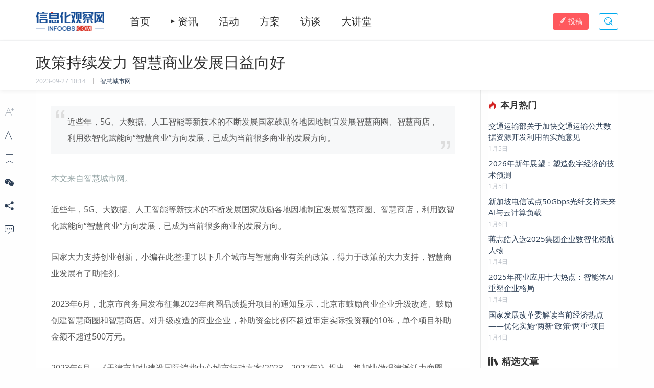

--- FILE ---
content_type: text/html; charset=UTF-8
request_url: https://www.infoobs.com/article/20230927/61564.html
body_size: 14121
content:

<!DOCTYPE html>
<!--[if lt IE 7 ]><html id="htmlIE6" lang="zh-CN"> <![endif]-->
<!--[if IE 7 ]>	<html id="htmlIE7" lang="zh-CN"> <![endif]-->
<!--[if IE 8 ]>	<html id="htmlIE8" lang="zh-CN"> <![endif]-->
<!--[if IE 9 ]>	<html id="htmlIE9" lang="zh-CN"> <![endif]-->
<!--[if !(IE)]><!--><html id="htmlNotIE" lang="zh-CN"> <!--<![endif]-->
<head>
    <meta charset="UTF-8">
    <meta http-equiv="X-UA-Compatible" content="IE=edge,chrome=1">
    <meta name="renderer" content="webkit">
    <meta name="application-name" content="infoobs">
    <meta name="google" content="nositelinkssearchbox">
    <meta name="google" content="notranslate">
    <meta name="generator" content="laravel">
    <meta name="skype_toolbar" content="skype_toolbar_parser_compatible">
    <meta name="csrf-token" content="cMcCh2IL6KwzVqOT57UgnbPrxxNy9lDBKU6jFvbK">
    <meta name="author" content="gebaiwan@qq.com">
    <meta name="format-detection" content="telephone=no"/>
    <base href="/template/2203/">
    <link rel="icon" href="/favicon.ico">
    <title>政策持续发力 智慧商业发展日益向好 | 信息化观察网 - 引领行业变革</title>
<meta name="description" content="近些年，5G、大数据、人工智能等新技术的不断发展国家鼓励各地因地制宜发展智慧商圈、智慧商店，利用数智化赋能向“智慧商业”方向发展，已成为当前很多商业的发展方向。">
<meta name="keywords" content="人工智能, 营销, 互联网, 5G, 大数据">
<meta property="article:published_time" content="2023-09-27T10:14:57+08:00">
<link rel="canonical" href="https://www.infoobs.com/article/20230927/61564.html"/>
<meta property="og:title" content="信息化观察网 - 引领行业变革" />
<meta property="og:description" content="信息化观察网，前身为部委观察内训，是以客观、独到、深度、权威的高品质调查和分析为理念，为政府决策提供最有价值的帮助为核心的服务平台。信息化观察网拥有百万活跃数据库，并通过行政级别、职务、行业、地区等30余项划分，内容覆盖人工智能、VR、大数据、智慧城市等热门领域，秉承引领行业变革的理念，发挥资源优势，不断加强在业界的领先地位。" />
<meta property="og:url" content="https://www.infoobs.com/article/20230927/61564.html" />
<meta property="og:site_name" content="信息化观察网" />


<script type="application/ld+json">{"@context":"https:\/\/schema.org","@type":"WebPage","name":"\u4fe1\u606f\u5316\u89c2\u5bdf\u7f51 - \u5f15\u9886\u884c\u4e1a\u53d8\u9769","description":"\u4fe1\u606f\u5316\u89c2\u5bdf\u7f51\uff0c\u524d\u8eab\u4e3a\u90e8\u59d4\u89c2\u5bdf\u5185\u8bad\uff0c\u662f\u4ee5\u5ba2\u89c2\u3001\u72ec\u5230\u3001\u6df1\u5ea6\u3001\u6743\u5a01\u7684\u9ad8\u54c1\u8d28\u8c03\u67e5\u548c\u5206\u6790\u4e3a\u7406\u5ff5\uff0c\u4e3a\u653f\u5e9c\u51b3\u7b56\u63d0\u4f9b\u6700\u6709\u4ef7\u503c\u7684\u5e2e\u52a9\u4e3a\u6838\u5fc3\u7684\u670d\u52a1\u5e73\u53f0\u3002\u4fe1\u606f\u5316\u89c2\u5bdf\u7f51\u62e5\u6709\u767e\u4e07\u6d3b\u8dc3\u6570\u636e\u5e93\uff0c\u5e76\u901a\u8fc7\u884c\u653f\u7ea7\u522b\u3001\u804c\u52a1\u3001\u884c\u4e1a\u3001\u5730\u533a\u7b4930\u4f59\u9879\u5212\u5206\uff0c\u5185\u5bb9\u8986\u76d6\u4eba\u5de5\u667a\u80fd\u3001VR\u3001\u5927\u6570\u636e\u3001\u667a\u6167\u57ce\u5e02\u7b49\u70ed\u95e8\u9886\u57df\uff0c\u79c9\u627f\u5f15\u9886\u884c\u4e1a\u53d8\u9769\u7684\u7406\u5ff5\uff0c\u53d1\u6325\u8d44\u6e90\u4f18\u52bf\uff0c\u4e0d\u65ad\u52a0\u5f3a\u5728\u4e1a\u754c\u7684\u9886\u5148\u5730\u4f4d\u3002","url":"https:\/\/www.infoobs.com\/article\/20230927\/61564.html"}</script>
    <link rel="stylesheet" href="https://static.gebaiwan.com/css/base.css">
    <link rel="stylesheet" href="base.css">
    <link rel="stylesheet" href="//at.alicdn.com/t/font_1521204_3zrpoj6ce8p.css">
    <link rel="stylesheet" href="https://static.gebaiwan.com/bower_components/swiper/dist/css/swiper.min.css">
    <link rel="stylesheet" href="https://static.gebaiwan.com/node_modules/tippy.js/dist/tippy.css">
    <link rel="stylesheet" href="https://static.gebaiwan.com/bower_components/izimodal/css/iziModal.min.css">
    <link rel="stylesheet" href="https://static.gebaiwan.com/bower_components/izitoast/dist/css/iziToast.min.css">
    <link rel="stylesheet" href="https://static.gebaiwan.com/css/plugins-reboot.css">
        <link rel="stylesheet" href="plugin-reboot.css">
        <link rel="stylesheet" href="frontend/style/header.css">
    <link rel="stylesheet" href="frontend/style/footer.css">
    <link rel="stylesheet" href="frontend/style/article.css">
    <link rel="stylesheet" href="frontend/style/article-content.css">
</head>
<body class="thin article-show">

 <main id="page_main">
     
    <header id="header">
    <div class="ld-box">
        <div class="header-inner">
            <div class="logo">
                <h1 class="sr-only">信息化观察网</h1>
                <a href="/">
                    <img src="frontend/images/logo.png?v=22.05.20" alt="信息化观察网">
                </a>
            </div>
            <div class="menus-wrap">
                <nav class="menu-box">
                    <a href="/" class="item">首页</a>
                    <a href="javascript:;" class="item menu-handles">资讯</a>
                    <a href="https://www.infoobs.com/activities" class="item" target="_blank">活动</a>
                    <a href="https://www.infoobs.com/case" class="item" target="_blank">方案</a>
                    <a href="/category/97" class="item" target="_blank">访谈</a>
                    <a href="https://www.infoobs.com/auditoriums" class="item" target="_blank">大讲堂</a>
                </nav>
                <ul class="menu-tags">
                    <li><a href="/keyword/30" target="_blank">人工智能</a></li>
                    <li><a href="/keyword/63" target="_blank">5G</a></li>
                    <li><a href="/keyword/32" target="_blank">云计算</a></li>
                    <li><a href="/keyword/29" target="_blank">大数据</a></li>
                    <li><a href="/keyword/34" target="_blank">信息安全</a></li>
                    <li><a href="/keyword/37" target="_blank">物联网</a></li>
                    <li><a href="/keyword/64" target="_blank">区块链</a></li>
                    <li><a href="/keyword/65" target="_blank">密码</a></li>
                    <li><a href="/keyword/66" target="_blank">数字孪生</a></li>
                </ul>
            </div>
            <div class="menu-plus">
                <a href="https://www.infoobs.com/sign-in?referer=https://www.infoobs.com/user/post/create" class="login-btn btn btn-mid btn-danger"><i class="iconfont icon-quill-fill mr-1" aria-hidden="true"></i>投稿</a>
                <a href="https://www.infoobs.com/search" class="search-btn btn btn-mid btn-outline-secondary" data-tippy-content="搜索资讯" data-tippy-placement="right" target="_blank"><i class="iconfont icon-search-line" aria-hidden="true"></i><span class="sr-only">搜索资讯</span></a>
            </div>
        </div>
    </div>
</header>

    <section class="se-header" id="se_header">

        <div class="min-menu-box">
    <div class="ld-box">
        <nav class="min-menus">
            <a href="/" class="item">首页</a>
            <a href="/category" class="item">资讯</a>
            <a href="/activity/index.html" class="item">活动</a>
            <a href="javascript:;" class="item">方案</a>
            <a href="/category/97" class="item">访谈</a>
        </nav>
    </div>
</div>

        <div class="sh-box">
            <div class="ld-box">
                <div class="inner">
                    <h2 class="title">政策持续发力 智慧商业发展日益向好</h2>
                                        <div class="plus">
                        <time datetime="2023-09-27 10:14:57">2023-09-27 10:14</time>
                                                    <div class="resources">
                                                                    <div class="source-site">
                                                                                    <a href="https://www.afzhan.com/news/detail/94174.html" target="_blank" rel="noopener">智慧城市网</a>
                                                                            </div>
                                                                                            </div>
                                            </div>
                </div>
            </div>
        </div>
    </section>

    <section class="se-main">
        <div class="art-main">
            <div class="ld-box">
                <div class="inner">
                    <div class="art-main-lft">
                        <div class="art-cont fontsize-16px" id="art_cont">
                                                            <summary class="art-summary">
                                    近些年，5G、大数据、人工智能等新技术的不断发展国家鼓励各地因地制宜发展智慧商圈、智慧商店，利用数智化赋能向“智慧商业”方向发展，已成为当前很多商业的发展方向。
                                </summary>
                                                        <article class="public-article-show">
                                <p><span style="color: #95a5a6;">本文来自智慧城市网。</span></p><p>近些年，5G、大数据、人工智能等新技术的不断发展国家鼓励各地因地制宜发展智慧商圈、智慧商店，利用数智化赋能向&ldquo;智慧商业&rdquo;方向发展，已成为当前很多商业的发展方向。</p><p>国家大力支持创业创新，小编在此整理了以下几个城市与智慧商业有关的政策，得力于政策的大力支持，智慧商业发展有了助推剂。</p><p>2023年6月，北京市商务局发布征集2023年商圈品质提升项目的通知显示，北京市鼓励商业企业升级改造、鼓励创建智慧商圈和智慧商店。对升级改造的商业企业，补助资金比例不超过审定实际投资额的10%，单个项目补助金额不超过500万元。</p><p>2023年6月，《天津市加快建设国际消费中心城市行动方案(2023&mdash;2027年)》提出，将加快做强津派活力商圈，大力发展智能数字消费。其中佛罗伦萨小镇商圈将加快实施拓展工程，强化全国示范智慧商圈、智慧商店引领，构建京津冀区域商旅文体融合特色消费生态圈。</p><p>由广州市商务局牵头会同各区和市直有关部门制定的《广州市促进消费提档升级若干措施》表示，对于主动应用新技术、引入国际设计，打造沉浸式、体验式、互动式消费场景的商业主体，将择优予以资金支持。</p><p>武汉发布《关于培育建设国际消费中心城市的实施意见》，加快建设全国数字经济一线城市，支持商业街区、购物中心智能化改造，鼓励商业街区布局智慧门店，培育100个新零售示范应用场景。</p><p>湖南省商务厅面向省内所有商圈，及符合条件的商店，统筹推进全省智慧商圈、智慧商业创建工作，带动传统商圈和商店数字化、智能化转型与协同化发展，创建一批&ldquo;湖南省示范智慧商店&rdquo;。</p><p>智慧商业综合体系统依托于统一智慧商业管理平台，可以打造集成管理平台，统一进行配置和管理，这样就能避免信息传输过程中出现数据错误等各种问题，内部信息可以直接实现实时共享和互联自然，在工作管理各个方面都会更为方便和简单。</p><p>当消费场景与科技持续碰撞，创意的火花不断汇聚。这些年，许多老牌购物中心积极尝试借助科技力量撕掉&ldquo;旧标签&rdquo;，走出一条智慧商业转型的数智化发展之路。一起看一下智慧商业的具体运用吧！</p><p>百悦&middot;咪家园智慧商业综合体系统能够随时随地批量管理店面、创建、删改店铺、秒速抄表、快速收租等，祝您轻松实现办公无纸化；空置房源，即刻推广全网发布绝不空置；租客可通过网站、手机端、微信端等各种方式立刻关注房源信息、欠租开门权限冻结、解决房租拖欠问题、预付费系统，欠费提醒、自动拉闸，解决各类催收问题、远程监控用水用电安全。</p><p>新大新广州北京路店引入1200㎡LED屏，引入裸眼3D、实时联网互动、VR体验等高新技术等智慧新科技、新业态和新体验。打造线上线下融合新体验，首创北京路非遗街区元宇宙，建立直播间，为商圈内商场、品类、品牌开展直播。充分利用多平台多渠道营销场景，增加销售触角。</p><p>通过小程序收银台可以完成营销到支付的一体化闭环，即&ldquo;支付即会员，支付即营销，支付即积分&rdquo;，消费者在支付环节完成自动化的卡券、积分抵扣，真正实践商场会员的权益。通过小程序收银台，购物中心可实现各业态场景的统一收银，既全面掌握各业态店铺流水，高效对账，也满足了消费者多元支付需求，提升整体的运营管理、交易效率。</p><p>随着互联网技术的发展，智慧商业建设已经成为经济发展和城市管理的重要内容。智慧商业的建设可以提高商圈订单量增加商圈利润，促进企业利润增长，改善城市经济发展，提升市民生活质量。</p>
                            </article>
                            <div class="the-end"><span>THE<i class="iconfont icon-blank fontsize-12px"></i>END</span>
                            </div>
                            <div class="copyright-ps">
                                                                    免责声明：凡注明为其它来源的信息均转自其它平台，由网友自主投稿和发布、编辑整理上传，对此类作品本站仅提供交流平台，不为其版权负责。本网站对有关资料所引致的错误、不确或遗漏，概不负任何法律责任。若有来源标注错误或侵犯了您的合法权益，请作者持权属证明与本站联系，我们将及时更正、删除，谢谢。联系邮箱：xiali@infoobs.com
                                                            </div>
                        </div>
                        
                                                    <div class="comment-post-box" id="comment_scroll_mark">
                                                                    <div class="un-login">评论请先<a href="https://www.infoobs.com/sign-in?referer=https://www.infoobs.com/article/20230927/61564.html">登录</a>~
                                    </div>
                                                            </div>
                            <div class="art-comment-box">
                                <div class="ac-title"><h3>最新评论<small class="ml-2 color-30">（评论仅代表用户观点）</small></h3>
                                    <a href="javascript:;">更多<i class="iconfont icon-angle-right"></i></a></div>
                                <div class="ac-box" id="comments_box">
                                                                            <div class="empty">暂无评论</div>
                                                                    </div>
                            </div>
                                                
                                                    <div class="art-recommend-box">
                                <div class="ar-title"><h3>栏目推荐</h3>
                                    <a href="javascript:;" class="refresh-handle" id="refresh_handle"><i class="iconfont icon-list-refresh-line mr-1"></i>换一批</a>
                                </div>
                                <div id="associate_box" class="ar-box">
                                                                            <div class="item">
                                            <div class="art-header">
                                                <a href="https://www.infoobs.com/article/20241217/67971.html" target="_blank">
                                                    <div class="art-thumb bg-wrap" style="background-image:url('/uploads/241217/1734413554.jpg')"></div>
                                                </a>
                                            </div>
                                            <div class="art-main">
                                                <div class="art-cont">
                                                    <div class="art-title-box">
                                                        <a href="https://www.infoobs.com/article/20241217/67971.html" target="_blank" title="大数据时代的双刃剑：效率提升与“杀熟”之困">
                                                            <h3 class="art-title">大数据时代的双刃剑：效率提升与“杀熟”之困</h3>
                                                        </a>
                                                    </div>
                                                                                                            <div class="art-tags">
                                                                                                                            <a href="/keyword/29" target="_blank" class="tag-link"><span class="tag-label">大数据</span></a>
                                                                                                                            <a href="/keyword/161" target="_blank" class="tag-link"><span class="tag-label">互联网</span></a>
                                                                                                                            <a href="/keyword/298" target="_blank" class="tag-link"><span class="tag-label">智能化</span></a>
                                                                                                                    </div>
                                                                                                    </div>
                                            </div>
                                        </div>
                                                                            <div class="item">
                                            <div class="art-header">
                                                <a href="https://www.infoobs.com/article/20240613/65368.html" target="_blank">
                                                    <div class="art-thumb bg-wrap" style="background-image:url('/uploads/240613/1718259767.png')"></div>
                                                </a>
                                            </div>
                                            <div class="art-main">
                                                <div class="art-cont">
                                                    <div class="art-title-box">
                                                        <a href="https://www.infoobs.com/article/20240613/65368.html" target="_blank" title="9部委发文!支付机构跨境业务利好">
                                                            <h3 class="art-title">9部委发文!支付机构跨境业务利好</h3>
                                                        </a>
                                                    </div>
                                                                                                            <div class="art-tags">
                                                                                                                            <a href="/keyword/51" target="_blank" class="tag-link"><span class="tag-label">金融</span></a>
                                                                                                                            <a href="/keyword/161" target="_blank" class="tag-link"><span class="tag-label">互联网</span></a>
                                                                                                                    </div>
                                                                                                    </div>
                                            </div>
                                        </div>
                                                                            <div class="item">
                                            <div class="art-header">
                                                <a href="https://www.infoobs.com/article/20240223/63646.html" target="_blank">
                                                    <div class="art-thumb bg-wrap" style="background-image:url('/uploads/240223/1708650436.png')"></div>
                                                </a>
                                            </div>
                                            <div class="art-main">
                                                <div class="art-cont">
                                                    <div class="art-title-box">
                                                        <a href="https://www.infoobs.com/article/20240223/63646.html" target="_blank" title="湖北出台政策：鼓励、支持民营经济组织参与电信等重点行业、领域的竞争性业务">
                                                            <h3 class="art-title">湖北出台政策：鼓励、支持民营经济组织参与电信等重点行业、领域的竞争性业务</h3>
                                                        </a>
                                                    </div>
                                                                                                            <div class="art-tags">
                                                                                                                            <a href="/keyword/164" target="_blank" class="tag-link"><span class="tag-label">电信</span></a>
                                                                                                                            <a href="/keyword/161" target="_blank" class="tag-link"><span class="tag-label">互联网</span></a>
                                                                                                                    </div>
                                                                                                    </div>
                                            </div>
                                        </div>
                                                                            <div class="item">
                                            <div class="art-header">
                                                <a href="https://www.infoobs.com/article/20241011/67124.html" target="_blank">
                                                    <div class="art-thumb bg-wrap" style="background-image:url('/uploads/241011/1728615278.jpg')"></div>
                                                </a>
                                            </div>
                                            <div class="art-main">
                                                <div class="art-cont">
                                                    <div class="art-title-box">
                                                        <a href="https://www.infoobs.com/article/20241011/67124.html" target="_blank" title="成熟的AI要学会自己搞研究!MIT推出「科研特工」">
                                                            <h3 class="art-title">成熟的AI要学会自己搞研究!MIT推出「科研特工」</h3>
                                                        </a>
                                                    </div>
                                                                                                            <div class="art-tags">
                                                                                                                            <a href="/keyword/30" target="_blank" class="tag-link"><span class="tag-label">人工智能</span></a>
                                                                                                                    </div>
                                                                                                    </div>
                                            </div>
                                        </div>
                                                                    </div>
                            </div>
                        
                    </div>
                    <div class="art-main-rgt">
                                                    <div class="text-lists">
                                <div class="text-list-inner">
                                    <div class="text-list-header">
                                        <h2 class="title">
                                            <i class="iconfont icon-fire-fill mr-2 text-danger" aria-hidden="true"></i>本月热门
                                        </h2>
                                    </div>
                                    <div class="text-list-body">
                                        <ul>
                                                                                            <li class="item">
                                                    <h3 class="title">
                                                        <a href="https://www.infoobs.com/article/20260105/70613.html" title="交通运输部关于加快交通运输公共数据资源开发利用的实施意见" target="_blank">交通运输部关于加快交通运输公共数据资源开发利用的实施意见</a>
                                                    </h3>
                                                    <p>
                                                        <time datetime="2026-01-05 08:41:23">1月5日</time>
                                                    </p>
                                                </li>
                                                                                            <li class="item">
                                                    <h3 class="title">
                                                        <a href="https://www.infoobs.com/article/20260105/70614.html" title="2026年新年展望：塑造数字经济的技术预测" target="_blank">2026年新年展望：塑造数字经济的技术预测</a>
                                                    </h3>
                                                    <p>
                                                        <time datetime="2026-01-05 10:20:36">1月5日</time>
                                                    </p>
                                                </li>
                                                                                            <li class="item">
                                                    <h3 class="title">
                                                        <a href="https://www.infoobs.com/article/20260106/70618.html" title="新加坡电信试点50Gbps光纤支持未来AI与云计算负载" target="_blank">新加坡电信试点50Gbps光纤支持未来AI与云计算负载</a>
                                                    </h3>
                                                    <p>
                                                        <time datetime="2026-01-06 08:49:27">1月6日</time>
                                                    </p>
                                                </li>
                                                                                            <li class="item">
                                                    <h3 class="title">
                                                        <a href="https://www.infoobs.com/article/20260104/70609.html" title="蒋志皓入选2025集团企业数智化领航人物" target="_blank">蒋志皓入选2025集团企业数智化领航人物</a>
                                                    </h3>
                                                    <p>
                                                        <time datetime="2026-01-04 08:49:56">1月4日</time>
                                                    </p>
                                                </li>
                                                                                            <li class="item">
                                                    <h3 class="title">
                                                        <a href="https://www.infoobs.com/article/20260104/70611.html" title="2025年商业应用十大热点：智能体AI重塑企业格局" target="_blank">2025年商业应用十大热点：智能体AI重塑企业格局</a>
                                                    </h3>
                                                    <p>
                                                        <time datetime="2026-01-04 09:05:49">1月4日</time>
                                                    </p>
                                                </li>
                                                                                            <li class="item">
                                                    <h3 class="title">
                                                        <a href="https://www.infoobs.com/article/20260104/70608.html" title="国家发展改革委解读当前经济热点——优化实施“两新”政策“两重”项目" target="_blank">国家发展改革委解读当前经济热点——优化实施“两新”政策“两重”项目</a>
                                                    </h3>
                                                    <p>
                                                        <time datetime="2026-01-04 08:35:33">1月4日</time>
                                                    </p>
                                                </li>
                                                                                    </ul>
                                    </div>
                                </div>
                            </div>
                                                <div id="rgt-stuck">
                                                            <div class="text-lists">
                                    <div class="text-list-inner">
                                        <div class="text-list-header">
                                            <h2 class="title">
                                                <i class="iconfont icon-books-fill mr-2" aria-hidden="true"></i>精选文章
                                            </h2>
                                        </div>
                                        <div class="text-list-body">
                                            <ul>
                                                                                                    <li class="item">
                                                        <h3 class="title">
                                                            <a href="https://www.infoobs.com/article/20230220/57184.html" title="工控行业重奖!北信源荣获中国石油和化学工业联合会“科技进步一等奖" target="_blank">工控行业重奖!北信源荣获中国石油和化学工业联合会“科技进步一等奖</a>
                                                        </h3>
                                                        <p>
                                                            <time datetime="2023-02-20 10:43:03">2月20日</time>
                                                        </p>
                                                    </li>
                                                                                                    <li class="item">
                                                        <h3 class="title">
                                                            <a href="https://www.infoobs.com/article/20230410/58089.html" title="定了!2023年中国磷化工产业发展大会于4.14-4.15日在湖北宜昌馨岛国际酒店举办" target="_blank">定了!2023年中国磷化工产业发展大会于4.14-4.15日在湖北宜昌馨岛国际酒店举办</a>
                                                        </h3>
                                                        <p>
                                                            <time datetime="2023-04-10 13:45:59">4月10日</time>
                                                        </p>
                                                    </li>
                                                                                                    <li class="item">
                                                        <h3 class="title">
                                                            <a href="https://www.infoobs.com/article/20240325/64115.html" title="首届2024“数据要素×”行业推进大会在京召开，易方智慧荣获2024数商TOP50强" target="_blank">首届2024“数据要素×”行业推进大会在京召开，易方智慧荣获2024数商TOP50强</a>
                                                        </h3>
                                                        <p>
                                                            <time datetime="2024-03-25 14:53:11">3月25日</time>
                                                        </p>
                                                    </li>
                                                                                                    <li class="item">
                                                        <h3 class="title">
                                                            <a href="https://www.infoobs.com/article/20240527/65053.html" title="2024首届“数据要素×”行业推进大会回顾——中国交通通信信息中心正高级工程师冯涛发表主题演讲" target="_blank">2024首届“数据要素×”行业推进大会回顾——中国交通通信信息中心正高级工程师冯涛发表主题演讲</a>
                                                        </h3>
                                                        <p>
                                                            <time datetime="2024-05-27 11:17:46">5月27日</time>
                                                        </p>
                                                    </li>
                                                                                                    <li class="item">
                                                        <h3 class="title">
                                                            <a href="https://www.infoobs.com/article/20190329/31317.html" title="2019第四届中国网络信息安全峰会在京顺利召开" target="_blank">2019第四届中国网络信息安全峰会在京顺利召开</a>
                                                        </h3>
                                                        <p>
                                                            <time datetime="2019-03-29 14:42:06">3月29日</time>
                                                        </p>
                                                    </li>
                                                                                                    <li class="item">
                                                        <h3 class="title">
                                                            <a href="https://www.infoobs.com/article/20220217/52512.html" title="湖北某卷烟厂生产控制系统网络安全建设项目" target="_blank">湖北某卷烟厂生产控制系统网络安全建设项目</a>
                                                        </h3>
                                                        <p>
                                                            <time datetime="2022-02-17 08:53:04">2月17日</time>
                                                        </p>
                                                    </li>
                                                                                            </ul>
                                        </div>
                                    </div>
                                </div>
                            
                                                                <div class="text-lists">
                                        <div class="text-list-inner">
                                            <div class="text-list-header">
                                                <h2 class="title">
                                                    <i class="iconfont icon-books-fill mr-2" aria-hidden="true"></i>热点资讯
                                                </h2>
                                            </div>
                                            <div class="text-list-body">
                                                <ul>
                                                                                                            <li class="item">
                                                            <h3 class="title">
                                                                <a href="https://www.infoobs.com/article/20260130/70730.html" title="《行业数智化转型范式集（2026）》征集活动正式启动" target="_blank">《行业数智化转型范式集（2026）》征集活动正式启动</a>
                                                            </h3>
                                                            <p>
                                                                <time datetime="2026-01-30 15:47:46">1月30日</time>
                                                            </p>
                                                        </li>
                                                                                                            <li class="item">
                                                            <h3 class="title">
                                                                <a href="https://www.infoobs.com/article/20260129/70725.html" title="连续两度入选胡润全球瞪羚榜，镕铭微电子为何成为硬科技投资焦点？" target="_blank">连续两度入选胡润全球瞪羚榜，镕铭微电子为何成为硬科技投资焦点？</a>
                                                            </h3>
                                                            <p>
                                                                <time datetime="2026-01-29 17:23:44">1月29日</time>
                                                            </p>
                                                        </li>
                                                                                                            <li class="item">
                                                            <h3 class="title">
                                                                <a href="https://www.infoobs.com/article/20260129/70724.html" title="热度持续!法国博主发布实拍 IOTE 物联网展，2026 开年带火中国物联全球声量!" target="_blank">热度持续!法国博主发布实拍 IOTE 物联网展，2026 开年带火中国物联全球声量!</a>
                                                            </h3>
                                                            <p>
                                                                <time datetime="2026-01-29 15:52:10">1月29日</time>
                                                            </p>
                                                        </li>
                                                                                                            <li class="item">
                                                            <h3 class="title">
                                                                <a href="https://www.infoobs.com/article/20260129/70722.html" title="数智赋能 全域融合|2026（第三届）数据要素融合与应用创新峰会即将在京启幕" target="_blank">数智赋能 全域融合|2026（第三届）数据要素融合与应用创新峰会即将在京启幕</a>
                                                            </h3>
                                                            <p>
                                                                <time datetime="2026-01-29 09:49:23">1月29日</time>
                                                            </p>
                                                        </li>
                                                                                                            <li class="item">
                                                            <h3 class="title">
                                                                <a href="https://www.infoobs.com/article/20260127/70714.html" title="深嘉联（SJHUB）与慧派海外仓达成战略合作构建全链路跨境出海服务体系" target="_blank">深嘉联（SJHUB）与慧派海外仓达成战略合作构建全链路跨境出海服务体系</a>
                                                            </h3>
                                                            <p>
                                                                <time datetime="2026-01-27 15:42:38">1月27日</time>
                                                            </p>
                                                        </li>
                                                                                                    </ul>
                                            </div>
                                        </div>
                                    </div>
                                
                            <div class="prev-next">
                                                                    <a href="https://www.infoobs.com/article/20230927/61563.html" target="_blank" title="AI在农业灌溉领域中是如何运用的？">
                                        <div class="item prev-item">
                                            <div class="icos">
                                                <div class="ico"><i class="iconfont icon-angle-left"></i></div>
                                                <div class="text">上一篇</div>
                                            </div>
                                            <div class="con"><h4>AI在农业灌溉领域中是如何运用的？</h4></div>
                                        </div>
                                    </a>
                                                                                                    <a href="https://www.infoobs.com/article/20230927/61565.html" target="_blank" title="存储芯片，最惨的时候已经过了">
                                        <div class="item next-item">
                                            <div class="icos">
                                                <div class="ico"><i class="iconfont icon-angle-right"></i></div>
                                                <div class="text">下一篇</div>
                                            </div>
                                            <div class="con"><h4>存储芯片，最惨的时候已经过了</h4></div>
                                        </div>
                                    </a>
                                                            </div>
                        </div>
                    </div>
                </div>
            </div>
        </div>

        <nav class="fast-bar" id="sidebar">
            <div class="item">
                <a href="javascript:;" class="fontsize-control-plus xq-disabled" data-tippy-content="增加字号" data-tippy-placement="left"><i class="iconfont icon-fontsize-plus" aria-hidden="true"></i></a>
            </div>
            <div class="item">
                <a href="javascript:;" class="fontsize-control-minus" data-tippy-content="减小字号" data-tippy-placement="left"><i class="iconfont icon-fontsize-minus" aria-hidden="true"></i></a>
            </div>
            <div class="item">
                                    <a href="https://www.infoobs.com/sign-in?referer=https://www.infoobs.com/article/20230927/61564.html" data-tippy-content="收藏" data-tippy-placement="left"><i class="iconfont icon-bookmark-line" aria-hidden="true"></i></a>
                            </div>
            <div class="item">
                <a href="javascript:;" class="share-wechat" data-tippy-content="分享到微信" data-tippy-placement="left"><i class="iconfont icon-wechat-fill" aria-hidden="true"></i></a>
            </div>
            <div class="item">
                <a href="javascript:;" class="share-card xq-disabled" data-tippy-content="卡片分享" data-tippy-placement="left"><i class="iconfont icon-share-fill" aria-hidden="true"></i></a>
            </div>
            <div class="item">
                <a href="javascript:;" class="scroll-handle" data-tippy-content="评论" data-tippy-placement="left"><i class="iconfont icon-comment-line" aria-hidden="true"></i></a>
            </div>
            <div class="item" id="zBack2zTop" style="display:none">
                <a href="javascript:;" class="xq-2-top-handle" data-tippy-content="返回顶部" onclick="xqBackToTop()" data-tippy-placement="left"><i class="iconfont icon-arrow-up" aria-hidden="true"></i></a>
            </div>
        </nav>
    </section>

    <div id="wechat_share_modal" style="display:none">
        <div class="inner">
            <div id="urlToQrCodeModalInner"></div>
            <div class="text text-center fontsize-12px mt-2">
                <p>微信扫码打开后，</p>
                <p>点击手机屏幕右上角分享</p>
            </div>
        </div>
    </div>

    <div id="card_share_modal" style="display:none">
        <div class="inner">
            <div class="img" id="card_share_img"></div>
            <p><a id="card_down_url" href="javascript:;" download="政策持续发力 智慧商业发展日益向好.png" class="btn btn-outline-light"><i class="iconfont icon-download mr-1"></i>下载图片</a></p>
        </div>
    </div>

    <div id="share_card_placeholder" style="position:absolute;z-index:-100;margin-top:-99999px" aria-hidden="true">
        <div class="inner">
            <div id="card_share_box">
                                    <div class="thumb"><img src="/uploads/230927/1695781085.png" alt="政策持续发力 智慧商业发展日益向好"></div>
                                <div class="title">政策持续发力 智慧商业发展日益向好</div>
                                <div class="ewm-box">
                    <div class="text">
                        <div><span><i class="iconfont icon-copyright-line fontsize-12px mr-1"></i>2026 信息化观察网</span></div>
                        <p>长按扫描二维码阅读原文</p>
                    </div>
                    <div id="urlToQrCodeModalInner">
                        <?xml version="1.0" encoding="UTF-8"?>
<svg xmlns="http://www.w3.org/2000/svg" version="1.1" width="60" height="60" viewBox="0 0 60 60"><rect x="0" y="0" width="60" height="60" fill="#ffffff"/><g transform="scale(2.069)"><g transform="translate(0,0)"><path fill-rule="evenodd" d="M8 0L8 1L9 1L9 0ZM11 0L11 1L10 1L10 3L9 3L9 2L8 2L8 5L9 5L9 6L8 6L8 7L9 7L9 8L8 8L8 9L9 9L9 10L10 10L10 9L9 9L9 8L10 8L10 7L11 7L11 8L12 8L12 9L11 9L11 11L12 11L12 9L13 9L13 6L14 6L14 7L15 7L15 8L16 8L16 7L17 7L17 9L18 9L18 10L17 10L17 11L16 11L16 12L15 12L15 14L14 14L14 16L13 16L13 17L15 17L15 18L12 18L12 17L11 17L11 16L12 16L12 15L11 15L11 13L12 13L12 14L13 14L13 13L14 13L14 11L15 11L15 9L14 9L14 10L13 10L13 12L11 12L11 13L10 13L10 12L9 12L9 11L8 11L8 12L6 12L6 11L7 11L7 10L6 10L6 9L7 9L7 8L6 8L6 9L4 9L4 8L0 8L0 9L3 9L3 10L5 10L5 11L3 11L3 12L5 12L5 13L2 13L2 12L0 12L0 13L2 13L2 14L6 14L6 15L7 15L7 16L5 16L5 15L4 15L4 16L3 16L3 15L2 15L2 20L1 20L1 21L3 21L3 19L4 19L4 18L5 18L5 19L7 19L7 18L8 18L8 19L10 19L10 20L9 20L9 21L8 21L8 20L4 20L4 21L8 21L8 22L9 22L9 23L11 23L11 24L10 24L10 25L11 25L11 24L13 24L13 25L14 25L14 22L15 22L15 21L17 21L17 22L16 22L16 23L18 23L18 24L17 24L17 25L16 25L16 24L15 24L15 26L16 26L16 27L14 27L14 26L12 26L12 27L14 27L14 28L11 28L11 29L16 29L16 28L17 28L17 27L18 27L18 24L19 24L19 23L20 23L20 25L19 25L19 26L20 26L20 28L18 28L18 29L23 29L23 28L24 28L24 26L26 26L26 27L25 27L25 29L26 29L26 27L27 27L27 29L28 29L28 27L29 27L29 25L28 25L28 22L29 22L29 21L27 21L27 18L28 18L28 15L29 15L29 13L27 13L27 12L25 12L25 9L27 9L27 8L24 8L24 9L22 9L22 8L21 8L21 5L20 5L20 3L21 3L21 2L20 2L20 3L19 3L19 1L21 1L21 0L17 0L17 1L16 1L16 2L15 2L15 0L14 0L14 2L13 2L13 1L12 1L12 0ZM11 2L11 3L10 3L10 6L9 6L9 7L10 7L10 6L11 6L11 7L12 7L12 6L13 6L13 5L12 5L12 4L11 4L11 3L12 3L12 2ZM14 2L14 6L15 6L15 7L16 7L16 5L19 5L19 4L16 4L16 5L15 5L15 2ZM17 2L17 3L18 3L18 2ZM17 6L17 7L18 7L18 6ZM19 6L19 7L20 7L20 6ZM20 8L20 9L21 9L21 8ZM28 8L28 10L26 10L26 11L28 11L28 12L29 12L29 11L28 11L28 10L29 10L29 8ZM18 10L18 11L17 11L17 12L18 12L18 13L19 13L19 12L20 12L20 13L21 13L21 14L22 14L22 15L23 15L23 14L22 14L22 13L24 13L24 14L25 14L25 16L26 16L26 17L27 17L27 15L26 15L26 13L25 13L25 12L20 12L20 10ZM21 10L21 11L22 11L22 10ZM18 11L18 12L19 12L19 11ZM8 12L8 13L6 13L6 14L7 14L7 15L8 15L8 14L9 14L9 15L10 15L10 16L7 16L7 17L5 17L5 16L4 16L4 17L5 17L5 18L7 18L7 17L8 17L8 18L9 18L9 17L10 17L10 19L12 19L12 18L11 18L11 17L10 17L10 16L11 16L11 15L10 15L10 14L9 14L9 12ZM16 13L16 14L15 14L15 17L16 17L16 16L17 16L17 19L18 19L18 20L19 20L19 19L21 19L21 20L22 20L22 19L23 19L23 20L26 20L26 18L25 18L25 17L24 17L24 16L22 16L22 17L21 17L21 15L20 15L20 16L19 16L19 18L18 18L18 15L19 15L19 14L18 14L18 15L16 15L16 14L17 14L17 13ZM0 15L0 17L1 17L1 15ZM20 17L20 18L21 18L21 17ZM23 17L23 19L24 19L24 17ZM0 18L0 19L1 19L1 18ZM13 19L13 22L12 22L12 23L13 23L13 22L14 22L14 21L15 21L15 19ZM11 20L11 21L12 21L12 20ZM19 21L19 22L18 22L18 23L19 23L19 22L20 22L20 21ZM21 21L21 24L24 24L24 21ZM22 22L22 23L23 23L23 22ZM26 22L26 24L25 24L25 25L26 25L26 26L27 26L27 27L28 27L28 26L27 26L27 25L26 25L26 24L27 24L27 22ZM8 25L8 29L9 29L9 27L11 27L11 26L9 26L9 25ZM20 25L20 26L21 26L21 28L22 28L22 27L23 27L23 26L24 26L24 25L22 25L22 26L21 26L21 25ZM0 0L0 7L7 7L7 0ZM1 1L1 6L6 6L6 1ZM2 2L2 5L5 5L5 2ZM22 0L22 7L29 7L29 0ZM23 1L23 6L28 6L28 1ZM24 2L24 5L27 5L27 2ZM0 22L0 29L7 29L7 22ZM1 23L1 28L6 28L6 23ZM2 24L2 27L5 27L5 24Z" fill="#000000"/></g></g></svg>

                    </div>
                </div>
            </div>
        </div>
    </div>

    <footer id="footer">
    <div class="ld-box">
        <div class="friend-links">
            <div class="item"><a class="item-href" href="http://www.cac.gov.cn/" target="_blank" rel="noopener nofollow">中央网信办</a></div>
            <div class="item"><a class="item-href" href="https://www.ndrc.gov.cn/" target="_blank" rel="noopener nofollow">国务院发展和改革委员会</a></div>
            <div class="item"><a class="item-href" href="http://www.most.gov.cn/" target="_blank" rel="noopener nofollow">科学技术部</a></div>
            <div class="item"><a class="item-href" href="http://www.miit.gov.cn/" target="_blank" rel="noopener nofollow">工业和信息化部</a></div>
            <div class="item"><a class="item-href" href="https://www.mps.gov.cn/" target="_blank" rel="noopener nofollow">公安部</a></div>
            <div class="item"><a class="item-href" href="http://www.nrta.gov.cn/" target="_blank" rel="noopener nofollow">国家广播电视总局</a></div>
            <div class="item"><a class="item-href" href="http://www.cas.ac.cn/" target="_blank" rel="noopener nofollow">中国科学院</a></div>
            <div class="item"><a class="item-href" href="http://www.cae.cn/" target="_blank" rel="noopener nofollow">中国工程院</a></div>
            <div class="item"><a class="item-href" href="https://www.drc.gov.cn/default.aspx" target="_blank" rel="noopener nofollow">国务院发展研究中心</a></div>
            <div class="item"><a class="item-href" href="http://www.oscca.gov.cn/" target="_blank" rel="noopener nofollow">国家密码管理局</a></div>
            <div class="item"><a class="item-href" href="http://www.acsi.gov.cn/" target="_blank" rel="noopener nofollow">国家信息化专家咨询委员会</a></div>
            <div class="item"><a class="item-href" href="http://www.sic.gov.cn/" target="_blank" rel="noopener nofollow">国家信息中心</a></div>
            <div class="item"><a class="item-href" href="https://www.ccidgroup.com/" target="_blank" rel="noopener nofollow">中国电子信息产业发展研究院</a></div>
            <div class="item"><a class="item-href" href="http://www.cast.org.cn/" target="_blank" rel="noopener nofollow">中国科学技术协会</a></div>
            <div class="item"><a class="item-href" href="http://www.ciia.org.cn/" target="_blank" rel="noopener nofollow">中国信息协会</a></div>
            <div class="item"><a class="item-href" href="https://www.isc.org.cn/" target="_blank" rel="noopener nofollow">中国互联网协会</a></div>
            <div class="item"><a class="item-href" href="http://www.ciiabd.org.cn/" target="_blank" rel="noopener">中国信息协会大数据分会</a></div>
            <div class="item"><a class="item-href" href="https://web.csia.net.cn/" target="_blank" rel="noopener">中国半导体行业协会</a></div>
            <div class="item"><a class="item-href" href="http://www.people.com.cn/" target="_blank" rel="noopener nofollow">人民网</a></div>
            <div class="item"><a class="item-href" href="http://www.xinhuanet.com/" target="_blank" rel="noopener nofollow">新华网</a></div>
            <div class="item"><a class="item-href" href="http://www.gmw.cn/" target="_blank" rel="noopener nofollow">光明网</a></div>
            <div class="item"><a class="item-href" href="http://ccidnet.com/" target="_blank" rel="noopener">赛迪网</a></div>
            <div class="item"><a class="item-href" href="http://www.cena.com.cn/" target="_blank" rel="noopener nofollow">中国电子信息产业网</a></div>
            <div class="item"><a class="item-href" href="https://www.sina.com.cn/" target="_blank" rel="noopener nofollow">新浪</a></div>
            <div class="item"><a class="item-href" href="https://www.sohu.com/" target="_blank" rel="noopener nofollow">搜狐</a></div>
            <div class="item"><a class="item-href" href="https://www.163.com/" target="_blank" rel="noopener nofollow">网易</a></div>
            <div class="item"><a class="item-href" href="https://www.ifeng.com/" target="_blank" rel="noopener nofollow">凤凰网</a></div>
            <div class="item sr-only"><a class="item-href" href="http://www.infosws.cn/" target="_blank">信息化和软件服务网</a></div>
        </div>
        <div class="abouts">
            <div class="item"><a href="/article/20200202/750.html">关于我们</a></div>
            <div class="item"><a href="/article/20200202/752.html">合作服务</a></div>
            <div class="item"><a href="/article/20200202/753.html">版权声明</a></div>
            <div class="item"><a href="/article/20200202/754.html">诚聘英才</a></div>
            <div class="item"><a href="https://www.infoobs.com/friends">合作伙伴</a></div>
            <div class="item"><a href="/article/20200202/755.html">联系我们</a></div>
        </div>
        <div class="contacts">
            <div class="item">商务合作：<a href="mailto:wanghao@infoobs.com">wanghao<i class="iconfont icon-at-line fontsize-12px" title="@"></i>infoobs.com</a></div>
            <div class="item">媒体合作：<a href="mailto:zuoyou@infoobs.com">zuoyou<i class="iconfont icon-at-line fontsize-12px" title="@"></i>infoobs.com</a></div>
        </div>
        <div class="plus">
            <div class="item">
                <a href="http://www.creditchina.gov.cn/" target="_blank" title="信用中国">
                    <img src="/img/2.jpg" alt="信用中国"></a>
            </div>
            
        </div>
        <div class="copyrights">
            <div class="items">
                <div class="item">Copyright <i class="iconfont icon-copyright-line fontsize-14px"></i> 2007-2026</div>
                <div class="item"><a href="https://www.infoobs.com"><span class="sr-only">信息化观察网</span>infoobs.com</a> All rights reserved.</div>
            </div>
            <div class="items beian">
                <div class="item"><a href="https://beian.miit.gov.cn" target="_blank">京ICP备2021006626号</a></div>
                <div class="item"><img src="/img/beian.png" alt="京公网安备"><a href="http://www.beian.gov.cn/portal/registerSystemInfo?recordcode=11010802023927" target="_blank" rel="noopener">京公网安备 11010802023927号</a></div>
            </div>
        </div>

    </div>
</footer>

<aside id="widgets">
    <div class="inner">
        <a class="item go-head" href="javascript:;" onclick="xqBackToTop()"></a>
        <a class="item wechat" href="javascript:;"></a>
    </div>
    <div class="wechat-img-box">
        <div class="wechat-inner">
            <img src="frontend/images/wechat.png" alt="官方微信">
            <p>官方微信</p>
        </div>
    </div>
</aside>
 </main>

<!--[if lt IE 9]>
<script src="https://static.gebaiwan.com/plugins/ltie9/html5shiv.min.js"></script>
<script src="https://static.gebaiwan.com/plugins/ltie9/respond.min.js"></script>
<![endif]-->
<script src="base.js"></script>
<script src="https://static.gebaiwan.com/js/base-function.js"></script>
<script src="https://static.gebaiwan.com/bower_components/axios/dist/axios.min.js"></script>
<script src="https://static.gebaiwan.com/bower_components/jquery/dist/jquery.min.js"></script>
<script src="https://static.gebaiwan.com/plugins/nprogress/nprogress.js"></script>
<script src="https://static.gebaiwan.com/node_modules/popper.js/dist/umd/popper.min.js"></script>
<script src="https://static.gebaiwan.com/plugins/bootstrap-4.3.1-dist/js/bootstrap.min.js"></script>
<script src="https://static.gebaiwan.com/plugins/scroll-magic/js.min.js"></script>
<script src="https://static.gebaiwan.com/plugins/scroll-magic/plugins/debug.addIndicators.min.js"></script>
<script src="https://static.gebaiwan.com/node_modules/holderjs/holder.min.js"></script>
<script src="https://static.gebaiwan.com/node_modules/sticky-kit/dist/sticky-kit.min.js"></script>
<script src="https://static.gebaiwan.com/bower_components/swiper/dist/js/swiper.min.js"></script>
<script src="https://static.gebaiwan.com/plugins/swiper-animate/js.min.js"></script>
<script src="https://static.gebaiwan.com/node_modules/jquery.marquee/jquery.marquee.min.js"></script>
<script src="https://static.gebaiwan.com/node_modules/jquery-easy-loading/dist/jquery.loading.min.js"></script>
<script src="https://static.gebaiwan.com/bower_components/izitoast/dist/js/iziToast.min.js"></script>
<script src="https://static.gebaiwan.com/bower_components/izimodal/js/iziModal.min.js"></script>
<script src="https://static.gebaiwan.com/node_modules/@popperjs/core/dist/umd/popper.min.js"></script>
<script src="https://static.gebaiwan.com/node_modules/tippy.js/dist/tippy.umd.min.js"></script>
<script src="https://static.gebaiwan.com/node_modules/vanilla-lazyload/dist/lazyload.iife.min.js"></script>
    <script src="https://static.gebaiwan.com/plugins/qrcodejs-master/qrcode.min.js"></script>
    <script src="https://static.gebaiwan.com/bower_components/jquery.scrollTo/jquery.scrollTo.min.js"></script>
    <script src="https://static.gebaiwan.com/node_modules/art-template/lib/template-web.js"></script>
    <script src="https://static.gebaiwan.com/node_modules/zooming/build/zooming.min.js"></script>
    <script src="https://res2.wx.qq.com/open/js/jweixin-1.6.0.js" type="text/javascript" charset="utf-8"></script>
    <script src="https://static.gebaiwan.com/node_modules/html2canvas/dist/html2canvas.min.js"></script>
<script src="/template/2203/plugin_reset.js"></script>
    
        <script type="text/html" id="associateTpl">
            {{each data item index}}
            <div class="item">
                <div class="art-header">
                    <a href="{{item.href}}" target="_blank">
                        <div class="art-thumb bg-wrap" style="background-image:url('/uploads/{{item.thumb}}')"></div>
                    </a>
                </div>
                <div class="art-main">
                    <div class="art-cont">
                        <div class="art-title-box">
                            <a href="{{item.href}}" target="_blank" title="{{item.title}}">
                                <h3 class="art-title">{{item.title}}</h3>
                            </a>
                        </div>
                        {{if item.keywords}}
                        <div class="art-tags">
                            {{each item.keywords value key}}
                            <a href="/keyword/{{ value.id }}" target="_blank" class="tag-link"><span class="tag-label">{{ value.name }}</span></a>
                            {{/each}}
                        </div>
                        {{/if}}
                    </div>
                </div>
            </div>
            {{/each}}
        </script>
        <script type="text/html" id="commentTpl">
            <div class="item">
                <div class="item-inner">
                    <div class="avatar"><img src="{{member.info.avatar}}" alt="{{member.nickname}}"></div>
                    <div class="cons">
                        <div class="author">{{member.nickname}}</div>
                        <div class="con">{{content}}</div>
                        <div class="time">
                            <time datetime="">{{created_at_humans}}</time>
                        </div>
                    </div>
                </div>
            </div>
        </script>
    
    <script>
		let get_associate_articles_url = 'https://www.infoobs.com/article/61564/associate';
		let comment_store_url = 'https://www.infoobs.com/user/post/61564/comment';
		let article_collect_url = 'https://www.infoobs.com/user/post/61564/collection';
		let current_url = 'https://www.infoobs.com/article/20230927/61564.html'
        /*
		wx.config();
		wx.ready(function () {
			wx.updateAppMessageShareData({
				title: '政策持续发力 智慧商业发展日益向好', // 分享标题
				desc: '近些年，5G、大数据、人工智能等新技术的不断发展国家鼓励各地因地制宜发展智慧商圈、智慧商店，利用数智化赋能向“智慧商业”方向发展，已成为当前很多商业的发展方向。', // 分享描述
				link: 'https://www.infoobs.com/article/20230927/61564.html', // 分享链接，该链接域名或路径必须与当前页面对应的公众号JS安全域名一致
				imgUrl: 'https://www.infoobs.com/uploads/230927/1695781085.png', // 分享图标
				success: function () {
				}
			})
			wx.updateTimelineShareData({
				title: '政策持续发力 智慧商业发展日益向好', // 分享标题
				link: 'https://www.infoobs.com/article/20230927/61564.html', // 分享链接，该链接域名或路径必须与当前页面对应的公众号JS安全域名一致
				imgUrl: 'https://www.infoobs.com/uploads/230927/1695781085.png', // 分享图标
				success: function () {
					// 设置成功
				}
			})
			wx.error(function (res) {
				console.log(res)
			});
		});
        */
    </script>
    <script src='frontend/style/article-show.js'></script>
<script>
    $(function (){
        let $widgets_aside = $('aside#widgets');
        if ($widgets_aside.length){
        	$widgets_aside.on('mouseover mouseleave', '.item.wechat', function (e){
                if (e.type === 'mouseover'){
                	$widgets_aside.addClass('open-wechat')
                }else
	                $widgets_aside.removeClass('open-wechat');
            })
        }
    });
	//百度统计
	var _hmt = _hmt || [];
	(function() {
		//百度主动推送
		var bp = document.createElement('script');
		var curProtocol = window.location.protocol.split(':')[0];
		if (curProtocol === 'https'){
			bp.src = 'https://zz.bdstatic.com/linksubmit/push.js';
		}else{
			bp.src = 'http://push.zhanzhang.baidu.com/push.js';
		}
		var bp_s = document.getElementsByTagName("script")[0];
		bp_s.parentNode.insertBefore(bp, bp_s);
		/* 360的document.write在chrome失效，21-05-24 10:37取消
        //360主动推送
        var qh = document.createElement('script');
        if (curProtocol === 'https'){
            qh.src = 'https://jspassport.ssl.qhimg.com/11.0.1.js?a27ce92c920998b4d80a4c193c1048f5';
        }else{
            qh.src = 'http://js.passport.qihucdn.com/11.0.1.js?a27ce92c920998b4d80a4c193c1048f5';
        }
        var qh_s = document.getElementsByTagName("script")[0];
        qh_s.parentNode.insertBefore(qh, qh_s);*/
		//百度统计
		var hm = document.createElement("script");
		hm.src = "https://hm.baidu.com/hm.js?87af4817db2f55a9000a4cca28b067cd";
		var hm_s = document.getElementsByTagName("script")[0];
		hm_s.parentNode.insertBefore(hm, hm_s);
	})();
	window.requestAnimFrame = (function(){
		return  window.requestAnimationFrame       ||
			window.webkitRequestAnimationFrame ||
			window.mozRequestAnimationFrame    ||
			window.oRequestAnimationFrame      ||
			window.msRequestAnimationFrame     ||
			function( callback ){
				window.setTimeout(callback, 1000 / 60);
			};
	})();
	requestAnimationFrame(function(){
		var firstPaintTime = Date.now() - performance.timing.navigationStart;
		console.log('firstPaintTime:'+firstPaintTime);
	});
</script>
</body>
</html>


--- FILE ---
content_type: text/css
request_url: https://www.infoobs.com/template/2203/base.css
body_size: 797
content:
@charset "UTF-8";
/**,body{font-family:-apple-system,'PingFangSC-Medium', 'Microsoft YaHei', 'SimSun', sans-serif;}*/
body{background-color:#fefefe}
h1,h2,h3,h4,h5,h6,p{margin-bottom:0}
input:-webkit-autofill{
    background-color: transparent !important;
    background-image: none !important;
    -webkit-box-shadow:none;
    -webkit-text-fill-color:rgba(0,0,0,.65)
}
.mt-20px,.my-20px,.m-20px{margin-top:20px!important;}
.mb-20px,.my-20px,.m-20px{margin-bottom:20px!important;}
.ml-20px,.mx-20px,.m-20px{margin-left:20px!important;}
.mr-20px,.mx-20px,.m-20px{margin-right:20px!important;}
.pt-20px,.py-20px,.p-20px{padding-top:20px!important;}
.pb-20px,.py-20px,.p-20px{padding-bottom:20px!important;}
.pl-20px,.px-20px,.p-20px{padding-left:20px!important;}
.pr-20px,.px-20px,.p-20px{padding-right:20px!important;}
.mt-10px,.my-10px,.m-10px{margin-top:10px!important;}
.mb-10px,.my-10px,.m-10px{margin-bottom:10px!important;}
.ml-10px,.mx-10px,.m-10px{margin-left:10px!important;}
.mr-10px,.mx-10px,.m-10px{margin-right:10px!important;}
.pt-10px,.py-10px,.p-10px{padding-top:10px!important;}
.pb-10px,.py-10px,.p-10px{padding-bottom:10px!important;}
.pl-10px,.px-10px,.p-10px{padding-left:10px!important;}
.pr-10px,.px-10px,.p-10px{padding-right:10px!important;}
.fontsize-12px{font-size:12px!important;}.fontsize-16px{font-size:16px!important;}
a{color:#2D3F56}a:hover{color:#41b6e6}
.btn-danger{color:rgba(255,255,255,.85);background-color:#ff585d;background-image:none;box-shadow:none;}
.ld-box{width:1170px;margin:0 auto;padding-left:15px;padding-right:15px;}
body,header,footer,section{width:100%;min-width:1170px;margin:0 auto;}
.radius-0{border-radius:0!important;}
.tag-label{display:inline-flex;background-color:rgba(0,0,0,.5);color:#fff;border-radius:20px;padding:4px 12px;white-space: nowrap;font-size:12px;font-weight:300;transition:background-color .3s}
.tag-label-danger{background-color:#ff585d}
.tag-label-danger:hover a{color:#fff}
.tag-label-secondary{background-color:#41b6e6}
.bg-wrap{width:100%;height:100%;background-repeat:no-repeat;background-size:cover;background-position:center}
.ellipsis-1,.ellipsis-2,.ellipsis-3,.ellipsis-4{text-overflow:ellipsis;-webkit-box-orient:vertical;display:-webkit-box;overflow:hidden;white-space:pre-wrap}
.ellipsis-1{-webkit-line-clamp:1}.ellipsis-2{-webkit-line-clamp:2}.ellipsis-3{-webkit-line-clamp:3}.ellipsis-4{-webkit-line-clamp:4}
img:not([src]):not([srcset]) {
    visibility: hidden;
}
img.lazy-img {
    opacity: 0;
}
img:not(.initial) {
    transition: opacity 1s;
}
img.initial,
img.loaded,
img.error {
    opacity: 1;
}


--- FILE ---
content_type: text/css
request_url: https://www.infoobs.com/template/2203/plugin-reboot.css
body_size: -80
content:
@charset "UTF-8";
.tippy-box{font-size:12px;}


--- FILE ---
content_type: text/css
request_url: https://at.alicdn.com/t/font_1521204_3zrpoj6ce8p.css
body_size: 96837
content:
@font-face {
  font-family: "iconfont"; /* Project id 1521204 */
  src: url('//at.alicdn.com/t/font_1521204_3zrpoj6ce8p.eot?t=1648793931783'); /* IE9 */
  src: url('//at.alicdn.com/t/font_1521204_3zrpoj6ce8p.eot?t=1648793931783#iefix') format('embedded-opentype'), /* IE6-IE8 */
       url('[data-uri]') format('woff2'),
       url('//at.alicdn.com/t/font_1521204_3zrpoj6ce8p.woff?t=1648793931783') format('woff'),
       url('//at.alicdn.com/t/font_1521204_3zrpoj6ce8p.ttf?t=1648793931783') format('truetype'),
       url('//at.alicdn.com/t/font_1521204_3zrpoj6ce8p.svg?t=1648793931783#iconfont') format('svg');
}

.iconfont {
  font-family: "iconfont" !important;
  font-size: 16px;
  font-style: normal;
  -webkit-font-smoothing: antialiased;
  -moz-osx-font-smoothing: grayscale;
}

.icon-vidicon-line:before {
  content: "\e89b";
}

.icon-vidicon-fill:before {
  content: "\e7d8";
}

.icon-tips-alert-fill:before {
  content: "\e7d5";
}

.icon-tips-alert-line:before {
  content: "\e7d7";
}

.icon-refresh-clock-line:before {
  content: "\e711";
}

.icon-info-line:before {
  content: "\e81e";
}

.icon-symbol-smh-top:before {
  content: "\e7d2";
}

.icon-symbol-smh-bottom:before {
  content: "\e7d3";
}

.icon-symbol-smh-rgt:before {
  content: "\e60e";
}

.icon-symbol-smh-lft:before {
  content: "\e7d4";
}

.icon-symbol-quote-rgt:before {
  content: "\e7cd";
}

.icon-symbol-quote-lft:before {
  content: "\e7d1";
}

.icon-reward-text-line:before {
  content: "\e7cc";
}

.icon-bookmark-line:before {
  content: "\e8ac";
}

.icon-bookmarks-line:before {
  content: "\e8ad";
}

.icon-bookmark-fill:before {
  content: "\e8b1";
}

.icon-bookmarks-fill:before {
  content: "\e8b3";
}

.icon-id-card-verified-line:before {
  content: "\e7c6";
}

.icon-reward-text-fill:before {
  content: "\e641";
}

.icon-location-line:before {
  content: "\e7c5";
}

.icon-symbol-pound-sign-line:before {
  content: "\e7c4";
}

.icon-louzhu-text-line:before {
  content: "\e7c2";
}

.icon-louzhu-text-fill:before {
  content: "\e7c3";
}

.icon-author-text-line:before {
  content: "\e7c1";
}

.icon-shenping:before {
  content: "\e7bf";
}

.icon-shuangxiexian:before {
  content: "\e7be";
}

.icon-symbol-ellipsis:before {
  content: "\e7bd";
}

.icon-symbol-ellipsis-half:before {
  content: "\e7bc";
}

.icon-topic-fill:before {
  content: "\e7bb";
}

.icon-fist-fill:before {
  content: "\e7ba";
}

.icon-person-girl-fill:before {
  content: "\e7b7";
}

.icon-person-boy-fill:before {
  content: "\e7b8";
}

.icon-ruler-fill:before {
  content: "\e7b6";
}

.icon-admin-fill:before {
  content: "\e7b4";
}

.icon-group-line:before {
  content: "\e8e5";
}

.icon-alert-word-line:before {
  content: "\e9f2";
}

.icon-password-reset-line:before {
  content: "\e76e";
}

.icon-restore-line:before {
  content: "\e87e";
}

.icon-restore-back-line:before {
  content: "\e769";
}

.icon-author-user-pen-line:before {
  content: "\e760";
}

.icon-author-user-pen-fill:before {
  content: "\e73d";
}

.icon-reset-line:before {
  content: "\e7fe";
}

.icon-shopping-bag-line:before {
  content: "\e877";
}

.icon-shopping-bag-fill:before {
  content: "\e87f";
}

.icon-cart-ok-line:before {
  content: "\e733";
}

.icon-cart-full-line:before {
  content: "\e87a";
}

.icon-cart-full-fill:before {
  content: "\e884";
}

.icon-ad-line:before {
  content: "\e725";
}

.icon-ad-remove-line:before {
  content: "\e72c";
}

.icon-text-field-line:before {
  content: "\e70a";
}

.icon-mask-fill:before {
  content: "\e9da";
}

.icon-oops-face-fill:before {
  content: "\e700";
}

.icon-no-line:before {
  content: "\eaee";
}

.icon-bar-code-fill:before {
  content: "\e7d6";
}

.icon-mystery-box-fill:before {
  content: "\e6b2";
}

.icon-gift-box-fill:before {
  content: "\e60d";
}

.icon-gift-box-line:before {
  content: "\e6ae";
}

.icon-grid-fill:before {
  content: "\e6de";
}

.icon-handshake-fill:before {
  content: "\e721";
}

.icon-comments-line:before {
  content: "\e9fd";
}

.icon-domain-line:before {
  content: "\e6a1";
}

.icon-sex-line:before {
  content: "\e69f";
}

.icon-sex-male-line:before {
  content: "\e63c";
}

.icon-sex-female-line:before {
  content: "\e7b3";
}

.icon-loading-point-point:before {
  content: "\e8a1";
}

.icon-contacts:before {
  content: "\e71e";
}

.icon-users-line:before {
  content: "\e69d";
}

.icon-note-book-fill:before {
  content: "\e6e7";
}

.icon-book-fill:before {
  content: "\e69c";
}

.icon-mic-mute-fill:before {
  content: "\e693";
}

.icon-mic-line:before {
  content: "\e694";
}

.icon-mic-fill:before {
  content: "\e606";
}

.icon-drift-bottle-fill:before {
  content: "\e689";
}

.icon-drift-bottle-line:before {
  content: "\e608";
}

.icon-books-fill:before {
  content: "\e68c";
}

.icon-books-line:before {
  content: "\f147";
}

.icon-loudspeaker-mute-fill:before {
  content: "\e687";
}

.icon-podium-fill:before {
  content: "\e620";
}

.icon-anonymity-fill:before {
  content: "\e68a";
}

.icon-life-ring-fill:before {
  content: "\e7b5";
}

.icon-trash-fill:before {
  content: "\eaa9";
}

.icon-commend-line:before {
  content: "\e7d0";
}

.icon-commend-fill:before {
  content: "\e674";
}

.icon-id-card-fill:before {
  content: "\e615";
}

.icon-id-card-line:before {
  content: "\e605";
}

.icon-email-fill:before {
  content: "\e60b";
}

.icon-email-line:before {
  content: "\e602";
}

.icon-email-o-line:before {
  content: "\e603";
}

.icon-mobile-line:before {
  content: "\e7b1";
}

.icon-mobile-fill:before {
  content: "\e7b2";
}

.icon-copyright-line:before {
  content: "\ee69";
}

.icon-copyright-fill:before {
  content: "\e7b0";
}

.icon-loudspeaker-fill:before {
  content: "\e7af";
}

.icon-edit-fill:before {
  content: "\e7a9";
}

.icon-question-line:before {
  content: "\e7ae";
}

.icon-question-fill:before {
  content: "\e7ad";
}

.icon-signet-line:before {
  content: "\e7aa";
}

.icon-signature-line:before {
  content: "\e7ab";
}

.icon-profile-line:before {
  content: "\e799";
}

.icon-log-line:before {
  content: "\e7a6";
}

.icon-file-log-line:before {
  content: "\e7a8";
}

.icon-radio-checked:before {
  content: "\e7a4";
}

.icon-account-add-line:before {
  content: "\e7a5";
}

.icon-plus-with-dashed-line:before {
  content: "\e9fc";
}

.icon-checkbox-checked-fill:before {
  content: "\e7a3";
}

.icon-danger-fill:before {
  content: "\e7a2";
}

.icon-trophy-line:before {
  content: "\e6d4";
}

.icon-trophy-fill:before {
  content: "\e837";
}

.icon-clock-line:before {
  content: "\e7a1";
}

.icon-supplement-line:before {
  content: "\e7a0";
}

.icon-fireworks-line:before {
  content: "\e7e2";
}

.icon-ancient-gate-fill:before {
  content: "\e741";
}

.icon-ancient-gate-line:before {
  content: "\e79d";
}

.icon-hospital-line:before {
  content: "\e79e";
}

.icon-hospital-fill:before {
  content: "\e79f";
}

.icon-caravan-line:before {
  content: "\e7c8";
}

.icon-caravan-fill:before {
  content: "\e7c9";
}

.icon-charging-pile-fill:before {
  content: "\e7ca";
}

.icon-charging-pile-line:before {
  content: "\e7cb";
}

.icon-gas-station-line:before {
  content: "\e7ce";
}

.icon-road-fill:before {
  content: "\e866";
}

.icon-sofa-line:before {
  content: "\e79c";
}

.icon-paste-line:before {
  content: "\e79b";
}

.icon-sync-line:before {
  content: "\e79a";
}

.icon-allot-line:before {
  content: "\e798";
}

.icon-user-plus-line:before {
  content: "\e797";
}

.icon-shield-fill:before {
  content: "\e794";
}

.icon-shield-ok-fill:before {
  content: "\e795";
}

.icon-shield-ok-line:before {
  content: "\e796";
}

.icon-symbol-sum-line:before {
  content: "\eac8";
}

.icon-users-vip-line:before {
  content: "\e792";
}

.icon-user-vip-line:before {
  content: "\e793";
}

.icon-back-line:before {
  content: "\e791";
}

.icon-fingerprint-line:before {
  content: "\e790";
}

.icon-copyright-r-line:before {
  content: "\e78f";
}

.icon-slash-line:before {
  content: "\e78e";
}

.icon-history-line:before {
  content: "\e859";
}

.icon-download:before {
  content: "\e78d";
}

.icon-copy-line:before {
  content: "\e78c";
}

.icon-all-fill:before {
  content: "\e78b";
}

.icon-job-title-line:before {
  content: "\e788";
}

.icon-job-title-fill:before {
  content: "\e789";
}

.icon-user-ok-fill:before {
  content: "\e787";
}

.icon-in-line:before {
  content: "\e786";
}

.icon-clear-line:before {
  content: "\e8f7";
}

.icon-eraser-fill:before {
  content: "\e785";
}

.icon-arrow-right-thin:before {
  content: "\e784";
}

.icon-arrow-left-thin:before {
  content: "\edbe";
}

.icon-user-lock-line:before {
  content: "\e783";
}

.icon-database-lock-line:before {
  content: "\e782";
}

.icon-database-share-line:before {
  content: "\edbd";
}

.icon-details-line:before {
  content: "\e77c";
}

.icon-cat-fill:before {
  content: "\e781";
}

.icon-switch-off-fill:before {
  content: "\e85c";
}

.icon-switch-on-fill:before {
  content: "\e85d";
}

.icon-contacts-line:before {
  content: "\e77e";
}

.icon-user-setting-fill:before {
  content: "\e77f";
}

.icon-talks-fill:before {
  content: "\e77b";
}

.icon-database-line:before {
  content: "\e779";
}

.icon-database-fill:before {
  content: "\e77a";
}

.icon-loop-line:before {
  content: "\e778";
}

.icon-sort-desc:before {
  content: "\ed4e";
}

.icon-sort:before {
  content: "\e776";
}

.icon-sort-asc:before {
  content: "\e777";
}

.icon-new-fix:before {
  content: "\e775";
}

.icon-new-right-corner:before {
  content: "\e773";
}

.icon-new-left-corner:before {
  content: "\e774";
}

.icon-import-line:before {
  content: "\e770";
}

.icon-export-line:before {
  content: "\e771";
}

.icon-sign-in-line:before {
  content: "\e76f";
}

.icon-lecture-fill:before {
  content: "\e76d";
}

.icon-message-reply-line:before {
  content: "\e76b";
}

.icon-receipt-fill:before {
  content: "\e88b";
}

.icon-star-o-fill:before {
  content: "\e76a";
}

.icon-new-text:before {
  content: "\e772";
}

.icon-control-line:before {
  content: "\e767";
}

.icon-details-search-line:before {
  content: "\e768";
}

.icon-project:before {
  content: "\e765";
}

.icon-category-tree-thin-fill:before {
  content: "\e766";
}

.icon-signed-text-line:before {
  content: "\e764";
}

.icon-new-left-bubble-line:before {
  content: "\e763";
}

.icon-drink-fill:before {
  content: "\e75c";
}

.icon-cooking-line:before {
  content: "\e75d";
}

.icon-organization-fill:before {
  content: "\e75e";
}

.icon-dog-fill:before {
  content: "\e761";
}

.icon-case-line:before {
  content: "\e762";
}

.icon-activity-line:before {
  content: "\e75b";
}

.icon-label-fill:before {
  content: "\e7c0";
}

.icon-switch-on-text-line:before {
  content: "\e758";
}

.icon-switch-off-text-line:before {
  content: "\e75a";
}

.icon-drag:before {
  content: "\e76c";
}

.icon-drag-point:before {
  content: "\e757";
}

.icon-loading-point:before {
  content: "\e750";
}

.icon-loading-lines-two:before {
  content: "\e751";
}

.icon-loading-line:before {
  content: "\e752";
}

.icon-loading-points:before {
  content: "\e754";
}

.icon-loading-lines-three:before {
  content: "\e755";
}

.icon-apply-line:before {
  content: "\e74e";
}

.icon-point:before {
  content: "\e74d";
}

.icon-author-fill:before {
  content: "\e748";
}

.icon-play-line:before {
  content: "\e6a0";
}

.icon-play-fill:before {
  content: "\e7b9";
}

.icon-baby-fill:before {
  content: "\e746";
}

.icon-baby-car-fill:before {
  content: "\e747";
}

.icon-youth-fill:before {
  content: "\e744";
}

.icon-tel-fill:before {
  content: "\e743";
}

.icon-who-line:before {
  content: "\e740";
}

.icon-office-desk-line:before {
  content: "\e742";
}

.icon-check-mark-small-2:before {
  content: "\e73f";
}

.icon-check-mark-small-1:before {
  content: "\e73e";
}

.icon-asterisk:before {
  content: "\e73c";
}

.icon-file-doc:before {
  content: "\e73b";
}

.icon-error-face-line:before {
  content: "\e73a";
}

.icon-zoom-out-line:before {
  content: "\e738";
}

.icon-zoom-in-line:before {
  content: "\e739";
}

.icon-multi-checkbox-checked-line:before {
  content: "\e736";
}

.icon-list-plus-line:before {
  content: "\e737";
}

.icon-category-tree-fill:before {
  content: "\e735";
}

.icon-product-fill:before {
  content: "\e9e2";
}

.icon-checked-circle-fill:before {
  content: "\e732";
}

.icon-checked-circle-line:before {
  content: "\e734";
}

.icon-image-add-circle-line:before {
  content: "\e72d";
}

.icon-upload-cloud-fill:before {
  content: "\e72e";
}

.icon-message-alert-o-line:before {
  content: "\e72b";
}

.icon-appeal-fill:before {
  content: "\e72a";
}

.icon-close-corner-fill:before {
  content: "\e729";
}

.icon-close-circle-top-line:before {
  content: "\e727";
}

.icon-peace-dove-line:before {
  content: "\e722";
}

.icon-adult-movie-forbid-fill:before {
  content: "\e724";
}

.icon-pen-circle-fill:before {
  content: "\e723";
}

.icon-shield-alert-line:before {
  content: "\e7cf";
}

.icon-flower-fill:before {
  content: "\e807";
}

.icon-friend-fill:before {
  content: "\e6c3";
}

.icon-wifi:before {
  content: "\e720";
}

.icon-wc-fill:before {
  content: "\e71f";
}

.icon-user-plus-fill:before {
  content: "\e71d";
}

.icon-original-line:before {
  content: "\e71c";
}

.icon-print-fill:before {
  content: "\e71b";
}

.icon-summary-left-fill:before {
  content: "\e71a";
}

.icon-summary-right-fill:before {
  content: "\ed4c";
}

.icon-recycle-line:before {
  content: "\e6d2";
}

.icon-forbid-fill:before {
  content: "\e717";
}

.icon-file-attachment-line:before {
  content: "\e716";
}

.icon-plus-dashed-line:before {
  content: "\e715";
}

.icon-plus-square-fill:before {
  content: "\e67c";
}

.icon-blank:before {
  content: "\e712";
}

.icon-multi-plus-fill:before {
  content: "\e713";
}

.icon-alert-fill:before {
  content: "\ed4b";
}

.icon-info-fill:before {
  content: "\e710";
}

.icon-calculator:before {
  content: "\e70f";
}

.icon-preview-line:before {
  content: "\e70e";
}

.icon-border-dashed:before {
  content: "\e707";
}

.icon-fullscreen-line:before {
  content: "\e714";
}

.icon-code-sample-line:before {
  content: "\e70c";
}

.icon-file-excel-line:before {
  content: "\e78a";
}

.icon-align-right:before {
  content: "\ed4a";
}

.icon-align-center:before {
  content: "\e704";
}

.icon-align-justify:before {
  content: "\e705";
}

.icon-align-left:before {
  content: "\e706";
}

.icon-code:before {
  content: "\e703";
}

.icon-blockquote-left:before {
  content: "\e701";
}

.icon-blockquote-right:before {
  content: "\e702";
}

.icon-list-no-style:before {
  content: "\e6ff";
}

.icon-title:before {
  content: "\e6fe";
}

.icon-h6:before {
  content: "\e9fb";
}

.icon-h3:before {
  content: "\e6fc";
}

.icon-h1:before {
  content: "\e6fd";
}

.icon-h4:before {
  content: "\e74a";
}

.icon-h5:before {
  content: "\e74b";
}

.icon-h2:before {
  content: "\e74c";
}

.icon-nonage-forbid-line:before {
  content: "\e6fb";
}

.icon-parking-lot-fill:before {
  content: "\e6fa";
}

.icon-couple-dance-fill:before {
  content: "\eb28";
}

.icon-category-tree-line:before {
  content: "\e6f8";
}

.icon-map-signs-fill:before {
  content: "\eb5a";
}

.icon-new-fill:before {
  content: "\e6f7";
}

.icon-seo-text:before {
  content: "\e718";
}

.icon-flash:before {
  content: "\e6f6";
}

.icon-erweima-corner-right-line:before {
  content: "\e6f4";
}

.icon-erweima:before {
  content: "\e8ea";
}

.icon-eye-close-line:before {
  content: "\e6ca";
}

.icon-building-fill:before {
  content: "\e604";
}

.icon-symbol-approximate:before {
  content: "\e6f3";
}

.icon-quote-left-line:before {
  content: "\e6f2";
}

.icon-quote-right-line:before {
  content: "\ed49";
}

.icon-checkbox-checked-line:before {
  content: "\e6f0";
}

.icon-border-solid:before {
  content: "\e753";
}

.icon-checkbox-checked-square-fill:before {
  content: "\e6f1";
}

.icon-camera-fill:before {
  content: "\e6eb";
}

.icon-scan-code-line:before {
  content: "\e6ed";
}

.icon-close-button-line:before {
  content: "\e6ee";
}

.icon-chongzhi-line:before {
  content: "\e6ea";
}

.icon-tixian-line:before {
  content: "\ed48";
}

.icon-external-link-line:before {
  content: "\e6e9";
}

.icon-eroticism-forbidden-line:before {
  content: "\e6e6";
}

.icon-travel-note-line:before {
  content: "\e6e4";
}

.icon-not-allow-line:before {
  content: "\e6e5";
}

.icon-images-fill:before {
  content: "\e70b";
}

.icon-image-text-line:before {
  content: "\e6dc";
}

.icon-file-text-line:before {
  content: "\e6e3";
}

.icon-file-music-line:before {
  content: "\e6e2";
}

.icon-file-video-line:before {
  content: "\e6e1";
}

.icon-file-image-line:before {
  content: "\e6df";
}

.icon-image-fill:before {
  content: "\e6ef";
}

.icon-image-crop:before {
  content: "\e6dd";
}

.icon-archery-line:before {
  content: "\e6f5";
}

.icon-move:before {
  content: "\e6db";
}

.icon-ok-circle-line:before {
  content: "\e626";
}

.icon-ok-circle-anomaly-line:before {
  content: "\e6da";
}

.icon-scenic-fill:before {
  content: "\e6d9";
}

.icon-folder-line:before {
  content: "\e6d8";
}

.icon-folder-o-line:before {
  content: "\e926";
}

.icon-folder-fill:before {
  content: "\e6d6";
}

.icon-folder-o-fill:before {
  content: "\e6d7";
}

.icon-grid-line:before {
  content: "\e6d5";
}

.icon-layout-fill:before {
  content: "\e6d3";
}

.icon-time-restore-line:before {
  content: "\e893";
}

.icon-edit-line:before {
  content: "\e6d1";
}

.icon-arrow-left:before {
  content: "\ed45";
}

.icon-arrow-down2-copy:before {
  content: "\ed47";
}

.icon-arrow-right:before {
  content: "\e6d0";
}

.icon-arrow-up:before {
  content: "\ed46";
}

.icon-back-parent:before {
  content: "\e6cf";
}

.icon-dashboard-fill:before {
  content: "\e6ce";
}

.icon-todo-panel-fill:before {
  content: "\e719";
}

.icon-todo-list-line:before {
  content: "\e7a7";
}

.icon-todo-list:before {
  content: "\e6cd";
}

.icon-leaf-fill:before {
  content: "\e6cc";
}

.icon-seedling-line:before {
  content: "\e6cb";
}

.icon-arrow-back:before {
  content: "\e6c8";
}

.icon-dashboard-block-fill:before {
  content: "\eb14";
}

.icon-users-fill:before {
  content: "\e6c6";
}

.icon-plus-small:before {
  content: "\e6c2";
}

.icon-setting-fill:before {
  content: "\e7c7";
}

.icon-settings-fill:before {
  content: "\ed44";
}

.icon-strip-setting:before {
  content: "\e6c0";
}

.icon-lock-fill:before {
  content: "\e6ba";
}

.icon-lock-o-fill:before {
  content: "\e6bb";
}

.icon-forbid-line:before {
  content: "\e6c4";
}

.icon-stamp-fill:before {
  content: "\e6b4";
}

.icon-circle:before {
  content: "\e6b1";
}

.icon-angle-left:before {
  content: "\e6b5";
}

.icon-angle-right:before {
  content: "\e6b7";
}

.icon-angle-up:before {
  content: "\e6b8";
}

.icon-angle-down:before {
  content: "\e6b9";
}

.icon-complain-line:before {
  content: "\e6b0";
}

.icon-minus:before {
  content: "\e6c5";
}

.icon-times-circle-line:before {
  content: "\e6ad";
}

.icon-list:before {
  content: "\e7dc";
}

.icon-debug-fill:before {
  content: "\e6af";
}

.icon-heart-beat-line:before {
  content: "\e6ec";
}

.icon-moneybag-line:before {
  content: "\e6aa";
}

.icon-chongzhi:before {
  content: "\e6a9";
}

.icon-tixian:before {
  content: "\e728";
}

.icon-verified-person-line:before {
  content: "\e6a4";
}

.icon-verified-line:before {
  content: "\e6a5";
}

.icon-verified-company-fill:before {
  content: "\e6a7";
}

.icon-find-more:before {
  content: "\e6a2";
}

.icon-website-fill:before {
  content: "\e749";
}

.icon-clock-fill:before {
  content: "\e69b";
}

.icon-user-fill:before {
  content: "\e699";
}

.icon-right:before {
  content: "\e80a";
}

.icon-document-fix-line:before {
  content: "\e607";
}

.icon-count-down-line:before {
  content: "\e9b0";
}

.icon-doc-line:before {
  content: "\e6bc";
}

.icon-eye-o-fill:before {
  content: "\e697";
}

.icon-talk-line:before {
  content: "\e756";
}

.icon-talks-line:before {
  content: "\e695";
}

.icon-save-line:before {
  content: "\e731";
}

.icon-link-break-diagonal-line:before {
  content: "\e916";
}

.icon-link-diagonal-line:before {
  content: "\e692";
}

.icon-link-line:before {
  content: "\ed4d";
}

.icon-ok:before {
  content: "\e690";
}

.icon-separator:before {
  content: "\e68f";
}

.icon-paper-plane-line:before {
  content: "\e70d";
}

.icon-repair-tools-line:before {
  content: "\e68e";
}

.icon-alert-line:before {
  content: "\e68d";
}

.icon-key-fill:before {
  content: "\e686";
}

.icon-setting-line:before {
  content: "\e685";
}

.icon-gt:before {
  content: "\eca4";
}

.icon-lt:before {
  content: "\e684";
}

.icon-weatherglass:before {
  content: "\e683";
}

.icon-wechat-pay:before {
  content: "\e681";
}

.icon-alipay:before {
  content: "\e682";
}

.icon-ok-circle-fill:before {
  content: "\e680";
}

.icon-corner-right-check-fill:before {
  content: "\e67e";
}

.icon-audio-line:before {
  content: "\e6c1";
}

.icon-bulb-o-fill:before {
  content: "\e67b";
}

.icon-dialog-question-fill:before {
  content: "\e69e";
}

.icon-switch-off-text-fill:before {
  content: "\e708";
}

.icon-switch-on-text-fill:before {
  content: "\e709";
}

.icon-spread-left:before {
  content: "\e67a";
}

.icon-guanfang-fill:before {
  content: "\e679";
}

.icon-text-guan-bordered-line:before {
  content: "\e677";
}

.icon-guanfang:before {
  content: "\e676";
}

.icon-gg-text-line:before {
  content: "\e68b";
}

.icon-claim:before {
  content: "\e673";
}

.icon-curve-up:before {
  content: "\e675";
}

.icon-curve-down:before {
  content: "\e66d";
}

.icon-schoolbag-line:before {
  content: "\eca3";
}

.icon-free-rmb-line:before {
  content: "\e759";
}

.icon-find-user:before {
  content: "\e66b";
}

.icon-necktie-fill:before {
  content: "\e66c";
}

.icon-crosshairs-line:before {
  content: "\e66a";
}

.icon-gold-medal-line:before {
  content: "\e668";
}

.icon-point-small:before {
  content: "\e666";
}

.icon-route-fill:before {
  content: "\e665";
}

.icon-homepage-fill:before {
  content: "\e664";
}

.icon-triangle-down-fill:before {
  content: "\e66e";
}

.icon-triangle-up-fill:before {
  content: "\e663";
}

.icon-to-top-line:before {
  content: "\e672";
}

.icon-alarm-o-fill:before {
  content: "\e6c7";
}

.icon-fontsize-minus:before {
  content: "\e72f";
}

.icon-fontsize-plus:before {
  content: "\e730";
}

.icon-reply:before {
  content: "\e661";
}

.icon-loading:before {
  content: "\e660";
}

.icon-bath-product-line:before {
  content: "\e65c";
}

.icon-shower:before {
  content: "\e65d";
}

.icon-bathtub-line:before {
  content: "\e65e";
}

.icon-smoking:before {
  content: "\e65b";
}

.icon-no-smoking:before {
  content: "\e7ac";
}

.icon-flower-line:before {
  content: "\e780";
}

.icon-arrows-top:before {
  content: "\e659";
}

.icon-arrows-left:before {
  content: "\e65a";
}

.icon-fire-circle-line:before {
  content: "\e655";
}

.icon-new-circle-line:before {
  content: "\e6ac";
}

.icon-text-tuan-circle-line:before {
  content: "\e654";
}

.icon-text-tuan-line:before {
  content: "\e745";
}

.icon-user-group-line:before {
  content: "\e653";
}

.icon-to-and-from:before {
  content: "\e652";
}

.icon-single-way:before {
  content: "\e7f2";
}

.icon-swap-circle-line:before {
  content: "\e64e";
}

.icon-arrow-right-circle-line:before {
  content: "\e688";
}

.icon-user-check-fill:before {
  content: "\e669";
}

.icon-calendar-fill:before {
  content: "\e64b";
}

.icon-location-fill:before {
  content: "\e6a3";
}

.icon-commend-left-corner:before {
  content: "\e64a";
}

.icon-tags-fill:before {
  content: "\e7fb";
}

.icon-rmb:before {
  content: "\e647";
}

.icon-rmb-line:before {
  content: "\e649";
}

.icon-reserve-line:before {
  content: "\e645";
}

.icon-overcast-fill:before {
  content: "\e643";
}

.icon-thunderstorm-fill:before {
  content: "\e9f7";
}

.icon-wind-line:before {
  content: "\e64f";
}

.icon-sunshine-fill:before {
  content: "\eb07";
}

.icon-cloudy-fill:before {
  content: "\e77d";
}

.icon-rain-fill:before {
  content: "\e6a6";
}

.icon-weather-logo:before {
  content: "\e644";
}

.icon-all-line:before {
  content: "\e696";
}

.icon-click-right-line:before {
  content: "\e640";
}

.icon-x-small:before {
  content: "\e63b";
}

.icon-x:before {
  content: "\e639";
}

.icon-trash-line:before {
  content: "\e658";
}

.icon-dollar-fill:before {
  content: "\e637";
}

.icon-new-bottom-bubble-line:before {
  content: "\e636";
}

.icon-rose-fill:before {
  content: "\e7f0";
}

.icon-cutlery-line:before {
  content: "\e642";
}

.icon-air-ticket-line:before {
  content: "\e632";
}

.icon-ticket-line:before {
  content: "\e6b3";
}

.icon-suitcase-fill:before {
  content: "\e65f";
}

.icon-hotel-fill:before {
  content: "\e630";
}

.icon-tent-line:before {
  content: "\e648";
}

.icon-guide-fill:before {
  content: "\e646";
}

.icon-path-line:before {
  content: "\e6be";
}

.icon-guide-board:before {
  content: "\e631";
}

.icon-click-pointer-fill:before {
  content: "\e6bf";
}

.icon-click-left-fill:before {
  content: "\e62f";
}

.icon-refresh-line:before {
  content: "\e62e";
}

.icon-clerk-line:before {
  content: "\e62b";
}

.icon-email-heart-o-line:before {
  content: "\e678";
}

.icon-crosshair-user-fill:before {
  content: "\e651";
}

.icon-display-mouse-line:before {
  content: "\e671";
}

.icon-user-list-line:before {
  content: "\e62d";
}

.icon-resume-line:before {
  content: "\e830";
}

.icon-heart-by-heart-line:before {
  content: "\e64d";
}

.icon-footprint-right-line:before {
  content: "\e75f";
}

.icon-footprint-left-line:before {
  content: "\e667";
}

.icon-footprint-right-fill:before {
  content: "\e656";
}

.icon-spitslot-fill:before {
  content: "\e6c9";
}

.icon-footprint-left-fill:before {
  content: "\e62a";
}

.icon-map-heart-line:before {
  content: "\e629";
}

.icon-spot-line:before {
  content: "\e650";
}

.icon-seedling-fill:before {
  content: "\e628";
}

.icon-sun-fill:before {
  content: "\e806";
}

.icon-old-man-fill:before {
  content: "\e6bd";
}

.icon-woman-fill:before {
  content: "\e6b6";
}

.icon-man-fill:before {
  content: "\e623";
}

.icon-man-woman-fill:before {
  content: "\e835";
}

.icon-fallen-leaves-line:before {
  content: "\e6f9";
}

.icon-male-fill:before {
  content: "\e6e0";
}

.icon-child-fill:before {
  content: "\e627";
}

.icon-snowflake-line:before {
  content: "\e6ab";
}

.icon-arrow-dashed-handle-right:before {
  content: "\e726";
}

.icon-search-line:before {
  content: "\e621";
}

.icon-puzzle-fill:before {
  content: "\e67f";
}

.icon-plus-line:before {
  content: "\e618";
}

.icon-image-plus-line:before {
  content: "\e613";
}

.icon-sold-out-line:before {
  content: "\e616";
}

.icon-putaway-line:before {
  content: "\e617";
}

.icon-upload-cloud-line:before {
  content: "\e63a";
}

.icon-download-fill:before {
  content: "\e969";
}

.icon-sand-glass-down:before {
  content: "\e63d";
}

.icon-alert-triangle-fill:before {
  content: "\e662";
}

.icon-bell-o-fill:before {
  content: "\e612";
}

.icon-user-heart-fill:before {
  content: "\e611";
}

.icon-user-heart-line:before {
  content: "\e610";
}

.icon-users-list-line:before {
  content: "\e61f";
}

.icon-rss:before {
  content: "\e61e";
}

.icon-circle-line:before {
  content: "\e63f";
}

.icon-weibo-fill:before {
  content: "\e638";
}

.icon-qq-fill:before {
  content: "\e635";
}

.icon-wechat-fill:before {
  content: "\e60f";
}

.icon-fire-fill:before {
  content: "\e61c";
}

.icon-flag-fill:before {
  content: "\e691";
}

.icon-points-fill:before {
  content: "\e61a";
}

.icon-at-line:before {
  content: "\e6a8";
}

.icon-check-mark-small:before {
  content: "\e614";
}

.icon-weibo-circle:before {
  content: "\e625";
}

.icon-wechat-circle:before {
  content: "\e619";
}

.icon-qq-circle:before {
  content: "\e60c";
}

.icon-sign-out-line:before {
  content: "\e60a";
}

.icon-bell-line:before {
  content: "\e609";
}

.icon-bell-fill:before {
  content: "\e601";
}

.icon-eye-o-line:before {
  content: "\e698";
}

.icon-diamond-o-line:before {
  content: "\e657";
}

.icon-nongraphical-line:before {
  content: "\e66f";
}

.icon-share-line:before {
  content: "\e64c";
}

.icon-share-fill:before {
  content: "\e62c";
}

.icon-comment-line:before {
  content: "\e69a";
}

.icon-comment-fill:before {
  content: "\e670";
}

.icon-heart-fill:before {
  content: "\e633";
}

.icon-star-fill:before {
  content: "\e63e";
}

.icon-star-line:before {
  content: "\e600";
}

.icon-layout-line:before {
  content: "\e622";
}

.icon-user-line:before {
  content: "\e634";
}

.icon-loudspeaker-line:before {
  content: "\e7ef";
}

.icon-helper-line:before {
  content: "\e624";
}

.icon-map-track-fill:before {
  content: "\e61d";
}

.icon-quill-fill:before {
  content: "\e67d";
}

.icon-list-refresh-line:before {
  content: "\e61b";
}

.icon-wallet-line:before {
  content: "\e896";
}

.icon-heart-line:before {
  content: "\e74f";
}

.icon-strategy-line:before {
  content: "\e6e8";
}



--- FILE ---
content_type: text/css
request_url: https://www.infoobs.com/template/2203/frontend/style/header.css
body_size: 510
content:
@charset "UTF-8";
#header{border-bottom:1px solid #f4f5f6;padding:10px 0 5px;background-color:#fff;position:relative;z-index:10}
#header .header-inner{display:flex;align-items:center}
#header .logo img{height:50px}
#header .menus-wrap{margin-right:auto;margin-left:50px;position:relative}
#header .menu-box{display:flex;overflow:hidden}
#header .menu-box .item{height:64px;line-height:64px;color:#333;font-size:20px;font-family:'PingFangSC-regular', 'Microsoft YaHei', 'SimSun', sans-serif;position:relative}
#header .menu-box .item:not(:last-child){margin-right:40px;}
#header .menu-box .item:hover{color:#41b6e6}
#header .menu-tags{display:flex;height:0;opacity:0;overflow:hidden;/*position:fixed;background-color:#fff;padding:0 20px;*/transition:all .3s}
#header .menu-tags li{line-height:22px;font-size:15px}
#header .menu-tags li:not(:last-child){margin-right:20px;}
/*#header .menu-tags li a{color:#001871}*/
#header .menu-tags li a:hover{color:#41b6e6}
#header .menu-plus{display:inline-flex;align-items:center}
#header .menu-plus .login-btn{margin-right:20px}
#header .menu-box .menu-handles{padding-left:14px}
#header .menu-box .menu-handles:before{content:'';position:absolute;width:0;height:0;border-style:solid;border-width:4px 0 4px 8px;border-color:transparent transparent transparent #333;top:50%;left:0;margin-top:-4px;transition:all .3s}
#header .menu-box .menu-handles.open{color:#41b6e6}
#header .menu-box .menu-handles.open:before{border-color:transparent transparent transparent #41b6e6;transform:rotateZ(45deg);transition:all .3s}
#header .menu-tags.open{height:30px;opacity:1;margin-top:-5px;transition:all .3s}


--- FILE ---
content_type: text/css
request_url: https://www.infoobs.com/template/2203/frontend/style/article-content.css
body_size: 523
content:
@charset "UTF-8";
.mce-content-body{font-size:16px!important;}
.mce-content-body:not([dir=rtl])[data-mce-placeholder]:not(.mce-visualblocks)::before{
    left:1em;
    line-height:1.75;
    color:rgba(0,0,0,.3);
}
.mce-content-body audio[data-mce-selected], .mce-content-body embed[data-mce-selected], .mce-content-body img[data-mce-selected], .mce-content-body object[data-mce-selected], .mce-content-body table[data-mce-selected], .mce-content-body video[data-mce-selected] {
    outline: 3px solid #b4d7ff!important;
}
.public-article-show{padding:20px;font-size:1em;line-height:2;}
.public-article-show a{color:inherit}
.public-article-show a:hover{color:#41b6e6}
.public-article-show p,
.public-article-show figure{margin-bottom:1.8em;}
.public-article-show img{max-width:80%;}
.public-article-show figure figcaption{font-size:85%;color:rgba(0,0,0,.45);margin-top:4px}
.public-article-show .h-title{margin-bottom:1em;line-height:1.5;font-weight:700;color:rgba(0,0,0,.75)}
.public-article-show h3{font-size:1.4em;}
.public-article-show h4{font-size:1.2em;}
.public-article-show h5{font-size:1em;}
.public-article-show img.pin-center{display:block;margin:0 auto;}
.public-article-show img.pin-left{float:left;}
.public-article-show img.pin-right{float:right}
.public-article-show .dirty-word{
    background: #ffee00;
    color: #ff3300;
    display: inline-block;
    padding:0 4px;
    text-indent: 0;
}
.public-article-show .text-italic{font-style:italic}
.public-article-show .text-across{text-decoration:line-through}
.public-article-show .text-underline{text-decoration:underline}
.public-article-show ul,
.public-article-show ol{list-style:outside none;margin-left:1em}
.public-article-show ul{list-style-type:disc}
.public-article-show ol{list-style-type:decimal}
.public-article-show ul li,
.public-article-show ol li{margin-bottom:1em}


--- FILE ---
content_type: application/javascript
request_url: https://static.gebaiwan.com/node_modules/vanilla-lazyload/dist/lazyload.iife.min.js
body_size: 2925
content:
var LazyLoad=function(){"use strict";function n(){return n=Object.assign||function(n){for(var t=1;t<arguments.length;t++){var e=arguments[t];for(var i in e)Object.prototype.hasOwnProperty.call(e,i)&&(n[i]=e[i])}return n},n.apply(this,arguments)}var t="undefined"!=typeof window,e=t&&!("onscroll"in window)||"undefined"!=typeof navigator&&/(gle|ing|ro)bot|crawl|spider/i.test(navigator.userAgent),i=t&&window.devicePixelRatio>1,o={elements_selector:".lazy",container:e||t?document:null,threshold:300,thresholds:null,data_src:"src",data_srcset:"srcset",data_sizes:"sizes",data_bg:"bg",data_bg_hidpi:"bg-hidpi",data_bg_multi:"bg-multi",data_bg_multi_hidpi:"bg-multi-hidpi",data_bg_set:"bg-set",data_poster:"poster",class_applied:"applied",class_loading:"loading",class_loaded:"loaded",class_error:"error",class_entered:"entered",class_exited:"exited",unobserve_completed:!0,unobserve_entered:!1,cancel_on_exit:!0,callback_enter:null,callback_exit:null,callback_applied:null,callback_loading:null,callback_loaded:null,callback_error:null,callback_finish:null,callback_cancel:null,use_native:!1,restore_on_error:!1},a=function(t){return n({},o,t)},r=function(n,t){var e,i="LazyLoad::Initialized",o=new n(t);try{e=new CustomEvent(i,{detail:{instance:o}})}catch(n){(e=document.createEvent("CustomEvent")).initCustomEvent(i,!1,!1,{instance:o})}window.dispatchEvent(e)},c="src",u="srcset",l="sizes",s="poster",d="llOriginalAttrs",f="data",_="loading",g="loaded",v="applied",b="error",h="native",m="data-",p="ll-status",E=function(n,t){return n.getAttribute(m+t)},I=function(n){return E(n,p)},k=function(n,t){return function(n,t,e){var i="data-ll-status";null!==e?n.setAttribute(i,e):n.removeAttribute(i)}(n,0,t)},y=function(n){return k(n,null)},A=function(n){return null===I(n)},L=function(n){return I(n)===h},w=[_,g,v,b],O=function(n,t,e,i){n&&"function"==typeof n&&(void 0===i?void 0===e?n(t):n(t,e):n(t,e,i))},C=function(n,e){t&&""!==e&&n.classList.add(e)},x=function(n,e){t&&""!==e&&n.classList.remove(e)},M=function(n){return n.llTempImage},z=function(n,t){if(t){var e=t._observer;e&&e.unobserve(n)}},N=function(n,t){n&&(n.loadingCount+=t)},R=function(n,t){n&&(n.toLoadCount=t)},T=function(n){for(var t,e=[],i=0;t=n.children[i];i+=1)"SOURCE"===t.tagName&&e.push(t);return e},G=function(n,t){var e=n.parentNode;e&&"PICTURE"===e.tagName&&T(e).forEach(t)},D=function(n,t){T(n).forEach(t)},H=[c],V=[c,s],j=[c,u,l],F=[f],B=function(n){return!!n[d]},J=function(n){return n[d]},P=function(n){return delete n[d]},S=function(n,t){if(!B(n)){var e={};t.forEach((function(t){e[t]=n.getAttribute(t)})),n[d]=e}},U=function(n,t){if(B(n)){var e=J(n);t.forEach((function(t){!function(n,t,e){e?n.setAttribute(t,e):n.removeAttribute(t)}(n,t,e[t])}))}},q=function(n,t,e){C(n,t.class_applied),k(n,v),e&&(t.unobserve_completed&&z(n,t),O(t.callback_applied,n,e))},K=function(n,t,e){C(n,t.class_loading),k(n,_),e&&(N(e,1),O(t.callback_loading,n,e))},Q=function(n,t,e){e&&n.setAttribute(t,e)},W=function(n,t){Q(n,l,E(n,t.data_sizes)),Q(n,u,E(n,t.data_srcset)),Q(n,c,E(n,t.data_src))},X={IMG:function(n,t){G(n,(function(n){S(n,j),W(n,t)})),S(n,j),W(n,t)},IFRAME:function(n,t){S(n,H),Q(n,c,E(n,t.data_src))},VIDEO:function(n,t){D(n,(function(n){S(n,H),Q(n,c,E(n,t.data_src))})),S(n,V),Q(n,s,E(n,t.data_poster)),Q(n,c,E(n,t.data_src)),n.load()},OBJECT:function(n,t){S(n,F),Q(n,f,E(n,t.data_src))}},Y=["IMG","IFRAME","VIDEO","OBJECT"],Z=function(n,t){!t||function(n){return n.loadingCount>0}(t)||function(n){return n.toLoadCount>0}(t)||O(n.callback_finish,t)},$=function(n,t,e){n.addEventListener(t,e),n.llEvLisnrs[t]=e},nn=function(n,t,e){n.removeEventListener(t,e)},tn=function(n){return!!n.llEvLisnrs},en=function(n){if(tn(n)){var t=n.llEvLisnrs;for(var e in t){var i=t[e];nn(n,e,i)}delete n.llEvLisnrs}},on=function(n,t,e){!function(n){delete n.llTempImage}(n),N(e,-1),function(n){n&&(n.toLoadCount-=1)}(e),x(n,t.class_loading),t.unobserve_completed&&z(n,e)},an=function(n,t,e){var i=M(n)||n;tn(i)||function(n,t,e){tn(n)||(n.llEvLisnrs={});var i="VIDEO"===n.tagName?"loadeddata":"load";$(n,i,t),$(n,"error",e)}(i,(function(o){!function(n,t,e,i){var o=L(t);on(t,e,i),C(t,e.class_loaded),k(t,g),O(e.callback_loaded,t,i),o||Z(e,i)}(0,n,t,e),en(i)}),(function(o){!function(n,t,e,i){var o=L(t);on(t,e,i),C(t,e.class_error),k(t,b),O(e.callback_error,t,i),e.restore_on_error&&U(t,j),o||Z(e,i)}(0,n,t,e),en(i)}))},rn=function(n,t,e){!function(n){return Y.indexOf(n.tagName)>-1}(n)?function(n,t,e){!function(n){n.llTempImage=document.createElement("IMG")}(n),an(n,t,e),function(n){B(n)||(n[d]={backgroundImage:n.style.backgroundImage})}(n),function(n,t,e){var o=E(n,t.data_bg),a=E(n,t.data_bg_hidpi),r=i&&a?a:o;r&&(n.style.backgroundImage='url("'.concat(r,'")'),M(n).setAttribute(c,r),K(n,t,e))}(n,t,e),function(n,t,e){var o=E(n,t.data_bg_multi),a=E(n,t.data_bg_multi_hidpi),r=i&&a?a:o;r&&(n.style.backgroundImage=r,q(n,t,e))}(n,t,e),function(n,t,e){var i=E(n,t.data_bg_set);if(i){var o=i.split("|"),a=o.map((function(n){return"image-set(".concat(n,")")}));n.style.backgroundImage=a.join(),""===n.style.backgroundImage&&(a=o.map((function(n){return"-webkit-image-set(".concat(n,")")})),n.style.backgroundImage=a.join()),q(n,t,e)}}(n,t,e)}(n,t,e):function(n,t,e){an(n,t,e),function(n,t,e){var i=X[n.tagName];i&&(i(n,t),K(n,t,e))}(n,t,e)}(n,t,e)},cn=function(n){n.removeAttribute(c),n.removeAttribute(u),n.removeAttribute(l)},un=function(n){G(n,(function(n){U(n,j)})),U(n,j)},ln={IMG:un,IFRAME:function(n){U(n,H)},VIDEO:function(n){D(n,(function(n){U(n,H)})),U(n,V),n.load()},OBJECT:function(n){U(n,F)}},sn=function(n,t){(function(n){var t=ln[n.tagName];t?t(n):function(n){if(B(n)){var t=J(n);n.style.backgroundImage=t.backgroundImage}}(n)})(n),function(n,t){A(n)||L(n)||(x(n,t.class_entered),x(n,t.class_exited),x(n,t.class_applied),x(n,t.class_loading),x(n,t.class_loaded),x(n,t.class_error))}(n,t),y(n),P(n)},dn=["IMG","IFRAME","VIDEO"],fn=function(n){return n.use_native&&"loading"in HTMLImageElement.prototype},_n=function(n,t,e){n.forEach((function(n){return function(n){return n.isIntersecting||n.intersectionRatio>0}(n)?function(n,t,e,i){var o=function(n){return w.indexOf(I(n))>=0}(n);k(n,"entered"),C(n,e.class_entered),x(n,e.class_exited),function(n,t,e){t.unobserve_entered&&z(n,e)}(n,e,i),O(e.callback_enter,n,t,i),o||rn(n,e,i)}(n.target,n,t,e):function(n,t,e,i){A(n)||(C(n,e.class_exited),function(n,t,e,i){e.cancel_on_exit&&function(n){return I(n)===_}(n)&&"IMG"===n.tagName&&(en(n),function(n){G(n,(function(n){cn(n)})),cn(n)}(n),un(n),x(n,e.class_loading),N(i,-1),y(n),O(e.callback_cancel,n,t,i))}(n,t,e,i),O(e.callback_exit,n,t,i))}(n.target,n,t,e)}))},gn=function(n){return Array.prototype.slice.call(n)},vn=function(n){return n.container.querySelectorAll(n.elements_selector)},bn=function(n){return function(n){return I(n)===b}(n)},hn=function(n,t){return function(n){return gn(n).filter(A)}(n||vn(t))},mn=function(n,e){var i=a(n);this._settings=i,this.loadingCount=0,function(n,t){fn(n)||(t._observer=new IntersectionObserver((function(e){_n(e,n,t)}),function(n){return{root:n.container===document?null:n.container,rootMargin:n.thresholds||n.threshold+"px"}}(n)))}(i,this),function(n,e){t&&(e._onlineHandler=function(){!function(n,t){var e;(e=vn(n),gn(e).filter(bn)).forEach((function(t){x(t,n.class_error),y(t)})),t.update()}(n,e)},window.addEventListener("online",e._onlineHandler))}(i,this),this.update(e)};return mn.prototype={update:function(n){var t,i,o=this._settings,a=hn(n,o);R(this,a.length),e?this.loadAll(a):fn(o)?function(n,t,e){n.forEach((function(n){-1!==dn.indexOf(n.tagName)&&function(n,t,e){n.setAttribute("loading","lazy"),an(n,t,e),function(n,t){var e=X[n.tagName];e&&e(n,t)}(n,t),k(n,h)}(n,t,e)})),R(e,0)}(a,o,this):(i=a,function(n){n.disconnect()}(t=this._observer),function(n,t){t.forEach((function(t){n.observe(t)}))}(t,i))},destroy:function(){this._observer&&this._observer.disconnect(),t&&window.removeEventListener("online",this._onlineHandler),vn(this._settings).forEach((function(n){P(n)})),delete this._observer,delete this._settings,delete this._onlineHandler,delete this.loadingCount,delete this.toLoadCount},loadAll:function(n){var t=this,e=this._settings;hn(n,e).forEach((function(n){z(n,t),rn(n,e,t)}))},restoreAll:function(){var n=this._settings;vn(n).forEach((function(t){sn(t,n)}))}},mn.load=function(n,t){var e=a(t);rn(n,e)},mn.resetStatus=function(n){y(n)},t&&function(n,t){if(t)if(t.length)for(var e,i=0;e=t[i];i+=1)r(n,e);else r(n,t)}(mn,window.lazyLoadOptions),mn}();


--- FILE ---
content_type: application/javascript
request_url: https://www.infoobs.com/template/2203/frontend/style/article-show.js
body_size: 2412
content:
if (typeof current_url === 'undefined') current_url = window.location.href;


var myLazyLoad = new LazyLoad({'elements_selector':'.lazy-img'});

myLazyLoad.update();

document.addEventListener('DOMContentLoaded', function () {
	const zooming = new Zooming({
		customSize: '100%',
		enableGrab:false,
		/*onBeforeOpen: () => {
			$('.art-main-lft').addClass('w-100 mr-0');
		},
		onClose: () => {
			$('.art-main-lft').removeClass('w-100 mr-0');
		}*/
	}).listen('.lazy-img');
})

new QRCode(document.getElementById('urlToQrCodeModalInner'), {
	text: current_url,
	width: 140,
	height: 140,
	colorDark: "#ffffff",
	colorLight: "#2d3f56",
	correctLevel : QRCode.CorrectLevel.H
}); 

$(function (){
	let $urlToQrCodeModal = $('#wechat_share_modal');
	$urlToQrCodeModal.iziModal({
		padding:15,
		width:170,
		bodyOverflow:false ,
	});
	$('.share-wechat').click(function (){
		$urlToQrCodeModal.iziModal('open')
	})

	let $cardShareModal = $('#card_share_modal');
	$cardShareModal.iziModal({
		padding:0,
		width:300,
		bodyOverflow:false,
		overlayColor:'rgba(0,0,0,0.6)'
	});

	html2canvas(document.getElementById('card_share_box'), {
		allowTaint:true,
		backgroundColor:null,
		useCORS:true
	}).then(function(canvas) {
		var context = canvas.getContext('2d');
		// 【重要】关闭抗锯齿
		context.mozImageSmoothingEnabled = false;
		context.webkitImageSmoothingEnabled = false;
		context.msImageSmoothingEnabled = false;
		context.imageSmoothingEnabled = false;
		let imgurl= canvas.toDataURL('image/png')
		$('#card_share_img').html('<img src='+imgurl+'>');
		$('#card_down_url').attr('href', imgurl);
		$('.share-card').removeClass('xq-disabled');
	});

	$('.share-card').click(function (e){
		e.preventDefault();
		$cardShareModal.iziModal('open')
	})

	$('#header').on('click', '.menu-handles', function (e){
		e.preventDefault();
		let $this = $(this), $tag_menu = $this.closest('.menus-wrap').find('.menu-tags').eq(0);
		if ($this.hasClass('open')){
			$this.removeClass('open');
			$tag_menu.removeClass('open');
		}else{
			$this.addClass('open');
			$tag_menu.addClass('open');
		}
	});
	//
	let $sidebar = $("#sidebar"), $se_header = $('#se_header'), scroll_top_offset;
	scroll_top_offset = $se_header.outerHeight(true) + 36;

	$se_header.stick_in_parent();
	$sidebar.stick_in_parent({
		'spacer':false,
		'offset_top':scroll_top_offset
	});
	$('#rgt-stuck').stick_in_parent({
		'offset_top':scroll_top_offset,
	});

	$('.scroll-handle').click(function (e){
		e.preventDefault();
		scroll_top_offset = $se_header.outerHeight(true) + 36;
		$(window).scrollTo($('.art-comment-box').eq(0), 800, {offset:-scroll_top_offset})
	});

	let $font_size_plus_control = $('.fontsize-control-plus'), $font_size_minus_control = $('.fontsize-control-minus'), $art_cont = $('#art_cont');
	$font_size_plus_control.click(function (e){
		if ($(this).hasClass('xq-disabled')){
			$font_size_minus_control.removeClass('xq-disabled');
			return false;
		}
		$art_cont.removeClass('fontsize-14px').addClass('fontsize-16px');
		$(this).addClass('xq-disabled');
		$font_size_minus_control.removeClass('xq-disabled');
	})

	$font_size_minus_control.click(function (e){
		if ($(this).hasClass('xq-disabled')){
			$font_size_plus_control.removeClass('xq-disabled')
			return false;
		}
		$art_cont.removeClass('fontsize-16px').addClass('fontsize-14px');
		$(this).addClass('xq-disabled');
		$font_size_plus_control.removeClass('xq-disabled')
	});

	let $se_main = $('.se-main');
	$se_main.on('click', '#refresh_handle', function (e){
		e.preventDefault();
		let $this = $(this), $associate_box = $('#associate_box');
		$this.addClass('xq-disabled');
		$associate_box.addClass('xq-disabled').loading({'message':'正在努力加载中，请稍后…'});

		axios_api.get(get_associate_articles_url).then(function (response){
			let data = response.data;
			if (data && data.length){
				var associate_html = template('associateTpl', {'data':data});
				$associate_box.empty().html(associate_html).removeClass('xq-disabled').loading('stop');
				setTimeout(function (){
					$this.removeClass('xq-disabled');
				}, 1000);
			}
		})
			.catch(function (error){
				$associate_box.removeClass('xq-disabled').loading('stop');
				$this.removeClass('xq-disabled');
			});
	});

	$se_main.on('click', '.reply-handle', function (e){
		let $this = $(this)
		if ($this.hasClass('authed')){
			e.preventDefault();
			let to_user = $this.attr('data-to-user');
			$this.closest('.ac-box').find('.reply-handle-box').remove();
			$this.closest('.cons').find('.reply-lists').before('<div class="reply-handle-box"><div class="input-group"><input type="text" class="form-control reply-content" placeholder="回复：'+to_user+'" autofocus><div class="input-group-append"><button class="btn btn-primary reply-handle-btn" type="button">提交</button></div></div>');
		}
	});

	$se_main.on('click', '.reply-handle-btn', function (e){
		e.preventDefault();
		let $this = $(this), $box = $this.closest('.reply-handle-box'), $item = $this.closest('.item'), reply_store_url = $item.attr('data-reply-store-url'), $content_box = $box.find('.reply-content');
		let content = $content_box.val();
		if(!content || !$.trim(content)){
			$box.find('.reply-content').focus();
			iziToast.warning({message:'请填写回复内容'});
			return false;
		}
		$box.loading({message:'回复提交中，请稍后……', zIndex:10});
		axios_api.post(reply_store_url, {content:content}).then(function (response){
			$box.loading('stop');
			let data = response.data;
			if (!data.success){
				iziToast.error({message:'操作失败：'+data.message});
				return false;
			}
			var result_html = template('commentTpl', data.data);
			$box.remove();
			$item.find('.reply-lists').prepend(result_html);
		}).catch(function (error){
			$box.loading('stop');
			console.log(error)
		});
	});
	//评论
	let $comment_scroll_mark = $('#comment_scroll_mark'), $content_box = $('#comment_content'), $comments_box = $('#comments_box');
	$comment_scroll_mark.on('click', '.btn', function (e){
		e.preventDefault();
		let content, $this;
		$this = $(this);
		content = $.trim($content_box.val());
		if (!content){
			iziToast.warning({message:'请填写评论内容…'});
			$content_box.focus();
			return false;
		}
		$this.addClass('xq-disabled');
		$comments_box.loading('加载中…');
		axios_api.post(comment_store_url, {
			content:content
		}).then(function (response){
			$this.removeClass('xq-disabled');
			$comments_box.loading('stop');
			let data = response.data;
			if (!data.success){
				iziToast.error({message:'操作失败：'+data.message});
				return false;
			}
			var result_html = template('commentTpl', data.data);
			$content_box.val('');
			if ($comments_box.find('.empty').length){
				$comments_box.empty().html(result_html);
			}else{
				$comments_box.prepend(result_html);
			}
		}).catch(function (error){
			$this.removeClass('xq-disabled');
			$comments_box.loading('stop');
			iziToast.error({message:'操作失败，请稍后重试！'});
		});
	});
	//收藏
	$sidebar.on('click', '.collect-handle', function (e){
		e.preventDefault();
		let $this = $(this);
		if (!$this.hasClass('collected')){
			$this.addClass('xq-disabled');
			axios_api.put(article_collect_url).then(function (response){
				$this.removeClass('xq-disabled')
				let data = response.data;
				if (!data.success){
					iziToast.error({message:data.message});
					return false;
				}
				$this.addClass('collected')
			}).catch(function (error){
				$this.removeClass('xq-disabled');
			});
		}
	});
	$(window).scroll(function(){
		var before = $(window).scrollTop();
		if(before > Math.floor(document.documentElement.clientHeight/2)){
			$('#zBack2zTop').fadeIn(500);
		} else {
			$('#zBack2zTop').fadeOut(500);
		}
		$(window).scroll(function() {
			var after = $(window).scrollTop();
			if (before<after) {
				$('#sidebar, #rgt-stuck').addClass('op')
				before = after;
			}
			if (before>after) {
				$('#sidebar, #rgt-stuck').removeClass('op')
				before = after;
			}
		});
	});
})
